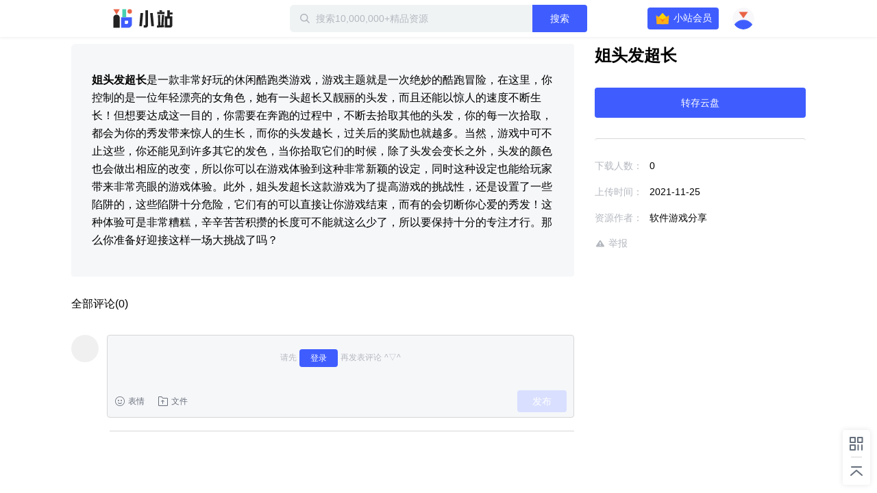

--- FILE ---
content_type: text/html; charset=utf-8
request_url: https://zhan.xunlei.com/detail/VMpL5zLJqs2s9sPVxXjQ81Fb00
body_size: 5164
content:
<!doctype html>
<!--[if IE 9]><html class="lt-ie9 ie9" data-n-head-ssr lang="zh-CN" data-n-head="%7B%22lang%22:%7B%22ssr%22:%22zh-CN%22%7D%7D"><![endif]-->
<!--[if (gt IE 9)|!(IE)]><!-->
<html data-n-head-ssr lang="zh-CN" data-n-head="%7B%22lang%22:%7B%22ssr%22:%22zh-CN%22%7D%7D">
<!--<![endif]-->

<head >
  <title>姐头发超长 - 迅雷小站 - 精品资源下载站</title><meta data-n-head="ssr" charset="utf-8"><meta data-n-head="ssr" name="viewport" content="width=device-width, initial-scale=1.0, minimum-scale=1.0, viewport-fit=cover"><meta data-n-head="ssr" name="renderer" content="webkit"><meta data-n-head="ssr" name="force-rendering" content="webkit"><meta data-n-head="ssr" http-equiv="X-UA-Compatible" content="IE=edge,chrome=1"><meta data-n-head="ssr" data-hid="description" name="description" content="姐头发超长是一款非常好玩的休闲酷跑类游戏，游戏主题就是一次绝妙的酷跑冒险，在这里，你控制的是一位年轻漂亮的女角色，她有一头超长又靓丽的头发，而且还能以惊人的速度不断生长！但想要达成这一目的，你需要在奔跑的过程中，不断去拾取其他的头发，你的每一次拾取，都会为你的秀发带来惊人的生长，而你的头发越长，过关"><meta data-n-head="ssr" data-hid="keywords" name="keywords" content="姐头发超长,手机游戏,游戏攻略,Android"><link data-n-head="ssr" rel="icon" type="image/x-icon" href="//zhan.xunlei.com/icon.png"><link rel="preload" href="//static-zhan.xunlei.com/.nuxt/dist/client/4f27fc4.js" as="script"><link rel="preload" href="//static-zhan.xunlei.com/.nuxt/dist/client/c3011a8.js" as="script"><link rel="preload" href="//static-zhan.xunlei.com/.nuxt/dist/client/css/040d1ae.css" as="style"><link rel="preload" href="//static-zhan.xunlei.com/.nuxt/dist/client/43a755d.js" as="script"><link rel="preload" href="//static-zhan.xunlei.com/.nuxt/dist/client/css/f7d7458.css" as="style"><link rel="preload" href="//static-zhan.xunlei.com/.nuxt/dist/client/0c45760.js" as="script"><link rel="preload" href="//static-zhan.xunlei.com/.nuxt/dist/client/css/72ba8a6.css" as="style"><link rel="preload" href="//static-zhan.xunlei.com/.nuxt/dist/client/9c3e932.js" as="script"><link rel="preload" href="//static-zhan.xunlei.com/.nuxt/dist/client/71b3de1.js" as="script"><link rel="preload" href="//static-zhan.xunlei.com/.nuxt/dist/client/css/b33c919.css" as="style"><link rel="preload" href="//static-zhan.xunlei.com/.nuxt/dist/client/b0f6fd2.js" as="script"><link rel="preload" href="//static-zhan.xunlei.com/.nuxt/dist/client/css/d06652f.css" as="style"><link rel="preload" href="//static-zhan.xunlei.com/.nuxt/dist/client/d982674.js" as="script"><link rel="preload" href="//static-zhan.xunlei.com/.nuxt/dist/client/css/d653b94.css" as="style"><link rel="preload" href="//static-zhan.xunlei.com/.nuxt/dist/client/46fd84d.js" as="script"><link rel="stylesheet" href="//static-zhan.xunlei.com/.nuxt/dist/client/css/040d1ae.css"><link rel="stylesheet" href="//static-zhan.xunlei.com/.nuxt/dist/client/css/f7d7458.css"><link rel="stylesheet" href="//static-zhan.xunlei.com/.nuxt/dist/client/css/72ba8a6.css"><link rel="stylesheet" href="//static-zhan.xunlei.com/.nuxt/dist/client/css/b33c919.css"><link rel="stylesheet" href="//static-zhan.xunlei.com/.nuxt/dist/client/css/d06652f.css"><link rel="stylesheet" href="//static-zhan.xunlei.com/.nuxt/dist/client/css/d653b94.css">
  
  <link rel="canonical" href="https://zhan.xunlei.com/">
  <meta name="baidu-site-verification" content="code-bGD3sNUTI5">
  <script>!function(){var i=document.documentElement;window.lazySizesConfig=window.lazySizesConfig||{},window.lazySizesConfig.srcAttr="data-original",window.lazySizesConfig.loadMode=1,window.lazySizesConfig.expand=Math.max(Math.min(i.clientWidth,i.clientHeight,1222)-1,359),window.lazySizesConfig.expFactor=lazySizesConfig.expand<380?3:2}()</script>
</head>

<body >
  <div data-server-rendered="true" id="__nuxt"><!----><div id="__layout"><div><div class="z-detail page_uwK1t"><header class="z-header is-fixed"><div class="z-inner"><h1 class="z-header__logo"><a href="/?entry_from=detail" rel="noopener noreferrer" title="迅雷小站">
        迅雷小站
      </a></h1> <div class="z-header-search"><i class="z-icon-search"></i> <input id="site-search" name="site-search" placeholder="搜索10,000,000+精品资源" autocomplete="off" value=""> <!----> <button class="td-button"><!---->  搜索 </button> <div class="z-search-drop" style="display:none;"><!----> <!----></div></div> <div class="z-header__status"><!----><!----><!----><!----><!----></div></div></header> <div data-ssr="ssr" class="z-detail-wrapper"><div class="z-inner"><div class="z-detail__main"><div class="z-detail-description"><pre class="z-detail-description__content" style="display:;"><p><strong>姐头发超长</strong>是一款非常好玩的休闲酷跑类游戏，游戏主题就是一次绝妙的酷跑冒险，在这里，你控制的是一位年轻漂亮的女角色，她有一头超长又靓丽的头发，而且还能以惊人的速度不断生长！但想要达成这一目的，你需要在奔跑的过程中，不断去拾取其他的头发，你的每一次拾取，都会为你的秀发带来惊人的生长，而你的头发越长，过关后的奖励也就越多。当然，游戏中可不止这些，你还能见到许多其它的发色，当你拾取它们的时候，除了头发会变长之外，头发的颜色也会做出相应的改变，所以你可以在游戏体验到这种非常新颖的设定，同时这种设定也能给玩家带来非常亮眼的游戏体验。此外，姐头发超长这款游戏为了提高游戏的挑战性，还是设置了一些陷阱的，这些陷阱十分危险，它们有的可以直接让你游戏结束，而有的会切断你心爱的秀发！这种体验可是非常糟糕，辛辛苦苦积攒的长度可不能就这么少了，所以要保持十分的专注才行。那么你准备好迎接这样一场大挑战了吗？</p></pre> <div class="z-blank" style="display:none;"><!---->  <p class="z-blank__text">
    暂无介绍
  </p> </div></div> <!----></div> <div class="z-detail__side"><div class="z-detail-info"><h2 class="z-detail-description__title"><span>姐头发超长</span></h2> <!----> <div class="z-detail-info__list"><ul><li><span class="z-detail-info__label">
       下载人数：
    </span> <span class="z-detail-info__value">0</span></li> <li><span class="z-detail-info__label">
     上传时间：
    </span> <span class="z-detail-info__value">2021-11-25
    </span></li> <li><span class="z-detail-info__label">
    资源作者：
    </span> <span class="z-detail-info__value">软件游戏分享</span></li></ul> <div class="z-detail-info__report"><a href="https://copyright.xunlei.com" target="_blank" rel="noopener noreferrer"><i class="z-icon-report"></i> 举报</a></div></div></div></div></div> <div class="td-cover" style="display:none;"><div class="td-dialog z-dialog-retrieve"><div class="td-dialog__header"><h2>下载文件</h2> <a href="javascript:;" title="关闭" class="td-dialog__close"><i class="td-icon-close"></i></a></div> <div class="td-dialog__body"> <!----> <p class="z-dialog-retrieve__text">请使用迅雷客户端下载</p> <button class="td-button"><!----> 安装最新版迅雷客户端</button> <div class="z-dialog-retrieve__link">
    如已安装最新版迅雷客户端，点击这里下载
  </div></div> <!----> <!----></div></div></div> <div class="z-share"><ul><li class="z-share__item"><i class="z-icon-code-1"></i> <div class="z-share__drop"><div class="z-share__code"><img src="//static-zhan.xunlei.com/.nuxt/dist/client/img/code.23a87b4.png" alt="小站微信群"></div> <div class="z-share__detail"><h4>加入官方内测交流群<br>解锁<b>迅雷会员</b>等更多福利</h4> <p><i class="z-icon-wechat"></i>扫码进群</p></div></div></li> <li class="z-share__item"><a title="回到顶部 " class="z-icon-top-1"></a></li></ul></div> <div class="td-cover" style="display:none;"><div class="td-dialog z-dialog-common z-dialog-common--tip"><div class="td-dialog__header"> <a href="javascript:;" title="关闭" class="td-dialog__close"><i class="td-icon-close"></i></a></div> <div class="td-dialog__body"><div class="z-dialog-common__group"><div class="z-dialog-common__group-avatar"><img src="//static-zhan.xunlei.com/.nuxt/dist/client/img/group.c1934cd.png" alt="迅雷小站官方交流群"></div>
    ⚡️迅雷小站官方交流群⚡️
  </div> <div class="z-dialog-common__group-code"><img src="//static-zhan.xunlei.com/.nuxt/dist/client/img/code.23a87b4.png" alt="小站微信群"></div> <p class="z-dialog-common__group-text"><i class="z-icon-wechat"></i> 扫码进微信群，获取更多好资源！
  </p> <div class="z-dialog-common__footer"><label class="td-checkbox"><input type="checkbox" class="td-checkbox__inner"> <span class="td-checkbox__label"> 不再提醒 </span></label> <button class="td-button"><!---->  继续下载 </button></div></div> <!----> <!----></div></div> <!----></div> <div class="login-web-pop" style="display:none;"><div class="login-web-pop__inner"><span class="login-icon-close td-icon-close"></span> <div id="login-wrap" class="login-wrap"></div></div></div> <div><!----></div></div></div></div><script>window.__NUXT__=(function(a,b,c,d,e,f,g,h,i,j,k){g.id="VMpL5zLJqs2s9sPVxXjQ81Fb00";g.type="xl_xiaozhan";g.source_id="1AnWGyJ5fq1b7s98EZSMz5LpMV";g.status="OK";g.create_time="1637827212819";g.title=h;g.file=e;g.cover_url="https:\u002F\u002Fimg-xlppc-zhan.xunlei.com\u002F3e08b911b2b2dea531f190bff9c7a9090d25f5d4_w_640?auth_key=1767997549-37969d8b6aed46ce8e31b02e759e3490-0-0aca94a670583561ba7cf9864a747141";g.cover_url_2=a;g.duration=c;g.play_required=a;g.hot_drama=e;g.counter=e;g.user_info={user_id:"757807309",nickname:"软件游戏分享",portrait_url:"https:\u002F\u002Fxfile2.a.88cdn.com\u002Ffile\u002Fk\u002F757807309\u002Favatar\u002FBKBj_g.jpg",sig:a,publish_count:d,vip:e};g.labels=[h,"手机游戏","游戏攻略","Android"];g.category_id="VMalvIxyU9O6eWs7WV3bLlwv00";g.channel_ids=["VMfgUrKp3ioYlhjmM2aZsHmP00"];g.favor={count:d,is_favor:b};g.files=[];g.describe="\u003Cp\u003E\u003Cstrong\u003E姐头发超长\u003C\u002Fstrong\u003E是一款非常好玩的休闲酷跑类游戏，游戏主题就是一次绝妙的酷跑冒险，在这里，你控制的是一位年轻漂亮的女角色，她有一头超长又靓丽的头发，而且还能以惊人的速度不断生长！但想要达成这一目的，你需要在奔跑的过程中，不断去拾取其他的头发，你的每一次拾取，都会为你的秀发带来惊人的生长，而你的头发越长，过关后的奖励也就越多。当然，游戏中可不止这些，你还能见到许多其它的发色，当你拾取它们的时候，除了头发会变长之外，头发的颜色也会做出相应的改变，所以你可以在游戏体验到这种非常新颖的设定，同时这种设定也能给玩家带来非常亮眼的游戏体验。此外，姐头发超长这款游戏为了提高游戏的挑战性，还是设置了一些陷阱的，这些陷阱十分危险，它们有的可以直接让你游戏结束，而有的会切断你心爱的秀发！这种体验可是非常糟糕，辛辛苦苦积攒的长度可不能就这么少了，所以要保持十分的专注才行。那么你准备好迎接这样一场大挑战了吗？\u003C\u002Fp\u003E";g.download_count=d;g.first_zone_id=a;g.first_zone_name=a;g.second_zone_id=a;g.second_zone_name=a;g.recommend=b;g.weight_recommend=d;g.payment=1;g.label_ids=[];g.tid=a;g.partner=a;g.width=a;g.height=a;return {layout:"default",data:[{details:g,error:"ssr"}],fetch:{},error:e,state:{name:"zhan.xunlei.com",isPCNative:b,platform:"pc_browser",errorType:a,isMobile:b,activity:{name:"activity",list:[],info:{},selection:[],collection:[]},drive:{globalDisabled:b,all:{},home:{list:[]},uploadList:[],panFileSelected:[],tasks:{list:[],pageToken:a,restCount:c,expiresIn:c},allTaskStatus:{},spaceMsg:{kind:a,limit:"2199023255552",usage:c},pageToken:a,hasMore:b,parentId:a,parentPaths:[{id:d,title:i}],parentIndex:c,folders:{"0":{id:a,name:i}},folderNodes:[],events:{list:[],pageToken:a},uploadRetry:b,filterTypes:{all:{name:j,filter:{trashed:{eq:b}}},done:{name:"已完成",filter:{phase:{eq:"PHASE_TYPE_COMPLETE"},trashed:{eq:b}}},starred:{name:"加星",filter:{starred:{eq:f}}},file:{name:"文件",filter:{kind:{eq:"drive#file"},trashed:{eq:b}}},category:{name:"目录",filter:{kind:{eq:"drive#folder"},trashed:{eq:b}}},picture:{name:"图片",filter:{mime_type:{prefix:"image\u002F"},trashed:{eq:b}}},video:{name:"视频",filter:{mime_type:{prefix:"video\u002F"},trashed:{eq:b}}},trash:{name:"回收站",filter:{trashed:{eq:f}}}},curFilter:"done",userPrivilege:a,selFileIds:[],selFileIdsIsAll:b},post:{name:"post",searchThinkResult:[],homeFeed:{list:[],pageToken:a,hasMore:b},userFeed:{list:[],pageToken:a,hasMore:b,total:c},userFeedChannel:a,searchFeed:{list:[],pageToken:a,hasMore:b,total:c},zhanInfo:{profile:{},channels:[]},feedLabels:[],feedInfo:g,feedCategory:[],feedChannel:[],profileFeed:[],userFavorite:{list:[],pageToken:a,hasMore:b,total:c},userMessage:{list:[],pageToken:a,hasMore:b},userDailyStat:{},feedComment:{list:[],pageToken:a,hasMore:b,total:c,users:{},is_praises:{}},zoneList:[],zoneInfo:{name:a,remark:a},zoneHomeResource:{list:{data:[],resources:{},labels:{}},pageToken:a,hasMore:b,total:c},zoneLabelResource:{list:[],pageToken:a,hasMore:b,total:c},contentSearchFeed:{list:[],pageToken:a,hasMore:b,total:c},homeBanner:[],hotwords:[],homeTopic:[],wenkuContentInfo:{status:{},data:{total:c,docList:[]}}},share:{files:{},list:[],pageToken:a,folders:[{id:d,title:j}],user:{user_id:a,portrait_url:a,nickname:a},shareInfo:{shareStatus:-1,fileNum:d,expirationLeft:d,restoreCountLeft:d,passCodeToken:a},wechatConfig:{},saveFolderId:a,isOpenSaveFolderId:b,isRestoreKeep:b,sharedList:[],getSharedListLoading:b},user:{name:"Me",showLoginIframe:c,curUser:{userId:d},needPhoneAuth:b},vip:{name:"Vip",payParams:{referfrom:a,aidfrom:a,cardID:a,zone_name:a,need_vip:a},payQrCodeUrl:a,qrcodeRes:{qrcodeId:a,url:a,qrcode:a}}},serverRendered:f,routePath:"\u002Fdetail\u002FVMpL5zLJqs2s9sPVxXjQ81Fb00",config:{_app:{basePath:k,assetsPath:k,cdnURL:"\u002F\u002Fstatic-zhan.xunlei.com\u002F.nuxt\u002Fdist\u002Fclient\u002F"}}}}("",false,0,"0",null,true,{},"姐头发超长","我的云盘","全部文件","\u002F"));</script><script src="//static-zhan.xunlei.com/.nuxt/dist/client/4f27fc4.js" defer></script><script src="//static-zhan.xunlei.com/.nuxt/dist/client/9c3e932.js" defer></script><script src="//static-zhan.xunlei.com/.nuxt/dist/client/71b3de1.js" defer></script><script src="//static-zhan.xunlei.com/.nuxt/dist/client/b0f6fd2.js" defer></script><script src="//static-zhan.xunlei.com/.nuxt/dist/client/d982674.js" defer></script><script src="//static-zhan.xunlei.com/.nuxt/dist/client/46fd84d.js" defer></script><script src="//static-zhan.xunlei.com/.nuxt/dist/client/c3011a8.js" defer></script><script src="//static-zhan.xunlei.com/.nuxt/dist/client/43a755d.js" defer></script><script src="//static-zhan.xunlei.com/.nuxt/dist/client/0c45760.js" defer></script>
  <script>!function(){window.xla2=window.xla2||[],window.xla2.push({type:"config",appid:30043,secret:"9b07413a89121e920698fd0e06a1691e"});var e=document.createElement("script");e.type="text/javascript",e.async=!0,e.src="//res-etl-ssl.xunlei.com/v2/auxiliary/xla2.min.js";var a=document.getElementsByTagName("script")[0];a.parentNode.insertBefore(e,a)}()</script>
  <script>var _hmt=_hmt||[];!function(){var e=document.createElement("script");e.src="https://hm.baidu.com/hm.js?5198ef60bc7ae4dad42b94eb7adc1cbc";var t=document.getElementsByTagName("script")[0];t.parentNode.insertBefore(e,t)}()</script>
</body>

</html>


--- FILE ---
content_type: text/css; charset=UTF-8
request_url: https://static-zhan.xunlei.com/.nuxt/dist/client/css/d653b94.css
body_size: 93
content:
.z-face-emoji{position:absolute;left:-12px;top:26px;z-index:2;width:236px;background:#fff;box-shadow:0 0 10px rgba(0,0,0,.2);border-radius:4px}.z-face-emoji ul{display:flex;flex-wrap:wrap;padding:6px;margin:0 auto}.z-face-emoji ul::-webkit-scrollbar{width:4px}.z-face-emoji ul::-webkit-scrollbar-thumb{background:#ccc;border-radius:3px}.z-face-emoji ul li{cursor:pointer;padding:2px}.z-face-emoji ul li:hover{background-color:#f5f5f5}.face-icon-emoji{vertical-align:-6px}.face-icon-emoji,.ico-face{width:24px;height:24px;background:url(//static-zhan.xunlei.com/.nuxt/dist/client/img/spr-emoji.d682f2b.png) -999em no-repeat;display:inline-block;background-image:-webkit-image-set(url(//static-zhan.xunlei.com/.nuxt/dist/client/img/spr-emoji.d682f2b.png) 1x,url(//static-zhan.xunlei.com/.nuxt/dist/client/img/spr-emoji-x2.4a8f045.png) 2x)}.emoji-1F604{background-position:-72px -72px}.emoji-1F60A{background-position:-120px -72px}.emoji-1F603{background-position:-168px -72px}.emoji-263A{background-position:-216px -72px}.emoji-1F609{background-position:-264px -72px}.emoji-1F60D{background-position:-312px -72px}.emoji-1F618{background-position:-360px -72px}.emoji-1F61A{background-position:-408px -72px}.emoji-1F633{background-position:-456px -72px}.emoji-1F60C{background-position:-504px -72px}.emoji-1F601{background-position:-72px -120px}.emoji-1F61C{background-position:-120px -120px}.emoji-1F61D{background-position:-168px -120px}.emoji-1F612{background-position:-216px -120px}.emoji-1F60F{background-position:-264px -120px}.emoji-1F613{background-position:-312px -120px}.emoji-1F614{background-position:-360px -120px}.emoji-1F61E{background-position:-408px -120px}.emoji-1F616{background-position:-456px -120px}.emoji-1F622{background-position:-504px -120px}.emoji-1F630{background-position:-72px -168px}.emoji-1F628{background-position:-120px -168px}.emoji-1F623{background-position:-168px -168px}.emoji-1F625{background-position:-216px -168px}.emoji-1F62D{background-position:-264px -168px}.emoji-1F602{background-position:-312px -168px}.emoji-1F632{background-position:-360px -168px}.emoji-1F631{background-position:-408px -168px}.emoji-1F620{background-position:-456px -168px}.emoji-1F621{background-position:-504px -168px}.emoji-1F62A{background-position:-72px -216px}.emoji-1F637{background-position:-120px -216px}.emoji-ue11a{background-position:-168px -216px}.emoji-ue541{background-position:-72px -264px}.emoji-ue738{background-position:-120px -264px}.emoji-ue332{background-position:-168px -264px}.emoji-ue333{background-position:-216px -264px}.emoji-ue30f{background-position:-264px -264px}.emoji-jinggao{background-position:-312px -264px}.emoji-ue252{background-position:-360px -264px}.emoji-hongdeng{background-position:-408px -264px}.emoji-landeng{background-position:-456px -264px}.emoji-ue432{background-position:-504px -264px}.emoji-chijing{background-position:-72px -312px}.emoji-ppx{background-position:-120px -312px}.emoji-lsj{background-position:-168px -312px}.emoji-yyz{background-position:-216px -312px}.emoji-666{background-position:-264px -312px}.emoji-ok{background-position:-312px -312px}.emoji-muzhi{background-position:-360px -312px}.emoji-meitui{background-position:-408px -312px}.emoji-huanggua{background-position:-456px -312px}.emoji-gouyin{background-position:-504px -312px}

--- FILE ---
content_type: application/javascript
request_url: https://res-etl-ssl.xunlei.com/v2/auxiliary/xla2.min.js
body_size: 6240
content:
!function(e){function t(r){if(n[r])return n[r].exports;var o=n[r]={exports:{},id:r,loaded:!1};return e[r].call(o.exports,o,o.exports,t),o.loaded=!0,o.exports}var n={};return t.m=e,t.c=n,t.p="",t(0)}([function(module,exports,__webpack_require__){var opt=__webpack_require__(1),util=__webpack_require__(2),report=__webpack_require__(8),startTime=new Date,_xla2={push:function(e){"pv"===e.type||"pageview"===e.type?report({ii:e.type,ed:e.extdata||{},force:e.force}):"event"===e.type?report({ii:e.type,cg:e.category,at:e.action,ed:e.extdata||{},force:e.force}):"tp"===e.type?report({ii:e.type,tp:e.tp,force:e.force}):"globalExtData"===e.type?opt.extend(e.data||{}):"config"===e.type&&opt.config(e.appid,e.secret,e.event,e.force)}};if(window.xla2 instanceof Array)for(var i=0;i<window.xla2.length;i++)_xla2.push(window.xla2[i]);util.documentReady(function(){for(var i=0;i<opt.event.length;i++)util.delegate(document,opt.event[i],"[xla2-on="+opt.event[i]+"]",function(){_xla2.push({type:"event",category:this.getAttribute("xla2-category"),action:this.getAttribute("xla2-action"),extdata:eval("("+this.getAttribute("xla2-extdata")+")")})})}),util.on(window,"unload",function(){_xla2.push({type:"tp",tp:new Date-startTime,force:!0})}),_xla2.push({type:"pv",extdata:eval("("+document.body.getAttribute("xla2-extdata")+")")}),window.xla2=_xla2},function(e,t,n){var r=n(2),o=e.exports={v:"2.0.1",furl:r.getParameter("debug")?"//test.api.xlmc.sandai.net/api/stat/rt/js":"//etl-xlmc-ssl.xunlei.com/api/stat/rt/js",appid:null,s:null,comm:{ai:null,dm:window.realdomain||document.domain,ul:document.URL,tt:document.title,sn:window.screen.width+"x"+window.screen.height,cd:window.screen.colorDepth,rr:document.referrer,rf:r.getReferfrom()||"",ua:navigator.userAgent,lg:navigator.language,ci:r.getCookieId(),ed:{}},extend:function(e){return o.comm.ed=r.deepExtend({},o.comm.ed,e),o.comm},config:function(e,t,n,o){this.appid=e,this.comm.ai=e,this.s=t,"boolean"==typeof o&&(this.force=o),n&&(this.event=r.unique(this.event.concat(n)))},event:["click"],debug:r.getParameter("debug"),force:!0}},function(e,t,n){var r=n(3),o=n(1),i=n(7),a=e.exports={getReferfrom:function(){var e=a.getParameter("referfrom");return e?i.set(document.domain,"XLA_RF"+o.appid,e,24):e=i.get("XLA_RF"+o.appid),e},getCookieId:function(){var e=i.get("XLA_CI");if(!e){var t=Math.random(),n=navigator.appName+"_"+navigator.appVersion+"_"+navigator.userAgent+"_"+navigator.appCodeName+"_"+navigator.platform,o=(new Date).valueOf();e=r(o+n+t),i.set(document.domain,"XLA_CI",e,24)}return e},getParameter:function(e){var t=new RegExp("[?&]"+e+"=([^&#]+)","g");try{var n=t.exec(document.location.href)}catch(e){}return null!=n?decodeURIComponent(n[1]):null},deepExtend:function(e){e=e||{};for(var t=1;t<arguments.length;t++){var n=arguments[t];if(n)for(var r in n)n.hasOwnProperty(r)&&("object"==typeof n[r]&&null!==n[r]?e[r]=this.deepExtend(e[r],n[r]):e[r]=n[r])}return e},print:{msg:function(e){window.console&&window.console.info&&console.info(e)},err:function(e){window.console&&window.console.error&&console.error(e)}},on:function(e,t,n){e.addEventListener?e.addEventListener(t,n):e.attachEvent("on"+t,function(){n.call(e)})},delegate:function(e,t,n,r){for(var o=this,i=t.split(","),a=0;a<i.length;a++)this.on(e,i[a],function(e){e=e||window.event;var t=e.target||e.srcElement;o.bubble(t,n,r)})},bubble:function(e,t,n){var r=t.substr(1,t.length-2).split("="),o=r[0],i=r[1];e&&e.getAttribute&&e.getAttribute(o)===i&&n.call(e),e&&e!==document&&this.bubble(e.parentNode,t,n)},imageBeacon:function(e,t,n){var r=new Image;r.onload=t,r.onerror=n,r.src=e},documentReady:function(e){"loading"!==document.readyState?e():window.addEventListener?window.addEventListener("DOMContentLoaded",e):window.attachEvent("onreadystatechange",function(){"loading"!=document.readyState&&e()})},unique:function(e){for(var t=[],n={},r=0;r<e.length;r++)n[e[r]]||(t.push(e[r]),n[e[r]]=1);return t},getBroswer:function(){var e,t={},n=navigator.userAgent.toLowerCase();return(e=n.match(/edge\/([\d.]+)/))?t.edge=e[1]:(e=n.match(/rv:([\d.]+)\) like gecko/))?t.ie=e[1]:(e=n.match(/msie ([\d.]+)/))?t.ie=e[1]:(e=n.match(/firefox\/([\d.]+)/))?t.firefox=e[1]:(e=n.match(/chrome\/([\d.]+)/))?t.chrome=e[1]:(e=n.match(/opera.([\d.]+)/))?t.opera=e[1]:(e=n.match(/version\/([\d.]+).*safari/))?t.safari=e[1]:0,t.edge?8182:t.ie?2048:t.firefox?8182:t.chrome?8182:t.opera?8182:t.safari?8182:2048}}},function(e,t,n){!function(){var t=n(4),r=n(5).utf8,o=n(6),i=n(5).bin,a=function(e,n){e.constructor==String?e=n&&"binary"===n.encoding?i.stringToBytes(e):r.stringToBytes(e):o(e)?e=Array.prototype.slice.call(e,0):Array.isArray(e)||(e=e.toString());for(var u=t.bytesToWords(e),c=8*e.length,f=1732584193,p=-271733879,s=-1732584194,l=271733878,d=0;d<u.length;d++)u[d]=16711935&(u[d]<<8|u[d]>>>24)|4278255360&(u[d]<<24|u[d]>>>8);u[c>>>5]|=128<<c%32,u[(c+64>>>9<<4)+14]=c;for(var g=a._ff,h=a._gg,v=a._hh,y=a._ii,d=0;d<u.length;d+=16){var m=f,x=p,b=s,w=l;f=g(f,p,s,l,u[d+0],7,-680876936),l=g(l,f,p,s,u[d+1],12,-389564586),s=g(s,l,f,p,u[d+2],17,606105819),p=g(p,s,l,f,u[d+3],22,-1044525330),f=g(f,p,s,l,u[d+4],7,-176418897),l=g(l,f,p,s,u[d+5],12,1200080426),s=g(s,l,f,p,u[d+6],17,-1473231341),p=g(p,s,l,f,u[d+7],22,-45705983),f=g(f,p,s,l,u[d+8],7,1770035416),l=g(l,f,p,s,u[d+9],12,-1958414417),s=g(s,l,f,p,u[d+10],17,-42063),p=g(p,s,l,f,u[d+11],22,-1990404162),f=g(f,p,s,l,u[d+12],7,1804603682),l=g(l,f,p,s,u[d+13],12,-40341101),s=g(s,l,f,p,u[d+14],17,-1502002290),p=g(p,s,l,f,u[d+15],22,1236535329),f=h(f,p,s,l,u[d+1],5,-165796510),l=h(l,f,p,s,u[d+6],9,-1069501632),s=h(s,l,f,p,u[d+11],14,643717713),p=h(p,s,l,f,u[d+0],20,-373897302),f=h(f,p,s,l,u[d+5],5,-701558691),l=h(l,f,p,s,u[d+10],9,38016083),s=h(s,l,f,p,u[d+15],14,-660478335),p=h(p,s,l,f,u[d+4],20,-405537848),f=h(f,p,s,l,u[d+9],5,568446438),l=h(l,f,p,s,u[d+14],9,-1019803690),s=h(s,l,f,p,u[d+3],14,-187363961),p=h(p,s,l,f,u[d+8],20,1163531501),f=h(f,p,s,l,u[d+13],5,-1444681467),l=h(l,f,p,s,u[d+2],9,-51403784),s=h(s,l,f,p,u[d+7],14,1735328473),p=h(p,s,l,f,u[d+12],20,-1926607734),f=v(f,p,s,l,u[d+5],4,-378558),l=v(l,f,p,s,u[d+8],11,-2022574463),s=v(s,l,f,p,u[d+11],16,1839030562),p=v(p,s,l,f,u[d+14],23,-35309556),f=v(f,p,s,l,u[d+1],4,-1530992060),l=v(l,f,p,s,u[d+4],11,1272893353),s=v(s,l,f,p,u[d+7],16,-155497632),p=v(p,s,l,f,u[d+10],23,-1094730640),f=v(f,p,s,l,u[d+13],4,681279174),l=v(l,f,p,s,u[d+0],11,-358537222),s=v(s,l,f,p,u[d+3],16,-722521979),p=v(p,s,l,f,u[d+6],23,76029189),f=v(f,p,s,l,u[d+9],4,-640364487),l=v(l,f,p,s,u[d+12],11,-421815835),s=v(s,l,f,p,u[d+15],16,530742520),p=v(p,s,l,f,u[d+2],23,-995338651),f=y(f,p,s,l,u[d+0],6,-198630844),l=y(l,f,p,s,u[d+7],10,1126891415),s=y(s,l,f,p,u[d+14],15,-1416354905),p=y(p,s,l,f,u[d+5],21,-57434055),f=y(f,p,s,l,u[d+12],6,1700485571),l=y(l,f,p,s,u[d+3],10,-1894986606),s=y(s,l,f,p,u[d+10],15,-1051523),p=y(p,s,l,f,u[d+1],21,-2054922799),f=y(f,p,s,l,u[d+8],6,1873313359),l=y(l,f,p,s,u[d+15],10,-30611744),s=y(s,l,f,p,u[d+6],15,-1560198380),p=y(p,s,l,f,u[d+13],21,1309151649),f=y(f,p,s,l,u[d+4],6,-145523070),l=y(l,f,p,s,u[d+11],10,-1120210379),s=y(s,l,f,p,u[d+2],15,718787259),p=y(p,s,l,f,u[d+9],21,-343485551),f=f+m>>>0,p=p+x>>>0,s=s+b>>>0,l=l+w>>>0}return t.endian([f,p,s,l])};a._ff=function(e,t,n,r,o,i,a){var u=e+(t&n|~t&r)+(o>>>0)+a;return(u<<i|u>>>32-i)+t},a._gg=function(e,t,n,r,o,i,a){var u=e+(t&r|n&~r)+(o>>>0)+a;return(u<<i|u>>>32-i)+t},a._hh=function(e,t,n,r,o,i,a){var u=e+(t^n^r)+(o>>>0)+a;return(u<<i|u>>>32-i)+t},a._ii=function(e,t,n,r,o,i,a){var u=e+(n^(t|~r))+(o>>>0)+a;return(u<<i|u>>>32-i)+t},a._blocksize=16,a._digestsize=16,e.exports=function(e,n){if(void 0===e||null===e)throw new Error("Illegal argument "+e);var r=t.wordsToBytes(a(e,n));return n&&n.asBytes?r:n&&n.asString?i.bytesToString(r):t.bytesToHex(r)}}()},function(e,t){!function(){var t="ABCDEFGHIJKLMNOPQRSTUVWXYZabcdefghijklmnopqrstuvwxyz0123456789+/",n={rotl:function(e,t){return e<<t|e>>>32-t},rotr:function(e,t){return e<<32-t|e>>>t},endian:function(e){if(e.constructor==Number)return 16711935&n.rotl(e,8)|4278255360&n.rotl(e,24);for(var t=0;t<e.length;t++)e[t]=n.endian(e[t]);return e},randomBytes:function(e){for(var t=[];e>0;e--)t.push(Math.floor(256*Math.random()));return t},bytesToWords:function(e){for(var t=[],n=0,r=0;n<e.length;n++,r+=8)t[r>>>5]|=e[n]<<24-r%32;return t},wordsToBytes:function(e){for(var t=[],n=0;n<32*e.length;n+=8)t.push(e[n>>>5]>>>24-n%32&255);return t},bytesToHex:function(e){for(var t=[],n=0;n<e.length;n++)t.push((e[n]>>>4).toString(16)),t.push((15&e[n]).toString(16));return t.join("")},hexToBytes:function(e){for(var t=[],n=0;n<e.length;n+=2)t.push(parseInt(e.substr(n,2),16));return t},bytesToBase64:function(e){for(var n=[],r=0;r<e.length;r+=3)for(var o=e[r]<<16|e[r+1]<<8|e[r+2],i=0;i<4;i++)8*r+6*i<=8*e.length?n.push(t.charAt(o>>>6*(3-i)&63)):n.push("=");return n.join("")},base64ToBytes:function(e){e=e.replace(/[^A-Z0-9+\/]/gi,"");for(var n=[],r=0,o=0;r<e.length;o=++r%4)0!=o&&n.push((t.indexOf(e.charAt(r-1))&Math.pow(2,-2*o+8)-1)<<2*o|t.indexOf(e.charAt(r))>>>6-2*o);return n}};e.exports=n}()},function(e,t){var n={utf8:{stringToBytes:function(e){return n.bin.stringToBytes(unescape(encodeURIComponent(e)))},bytesToString:function(e){return decodeURIComponent(escape(n.bin.bytesToString(e)))}},bin:{stringToBytes:function(e){for(var t=[],n=0;n<e.length;n++)t.push(255&e.charCodeAt(n));return t},bytesToString:function(e){for(var t=[],n=0;n<e.length;n++)t.push(String.fromCharCode(e[n]));return t.join("")}}};e.exports=n},function(e,t){function n(e){return!!e.constructor&&"function"==typeof e.constructor.isBuffer&&e.constructor.isBuffer(e)}function r(e){return"function"==typeof e.readFloatLE&&"function"==typeof e.slice&&n(e.slice(0,0))}e.exports=function(e){return null!=e&&(n(e)||r(e)||!!e._isBuffer)}},function(e,t){e.exports={get:function(e){for(var t,n={},r=document.cookie.split("; "),o=0;o<r.length;o++)t=r[o].split("="),n[t[0]]=t[1];return e?n[e]:n},set:function(e,t,n,r){if(r){var o=new Date((new Date).getTime()+36e5*r);document.cookie=t+"="+escape(n)+";path=/;domain="+e+";expires="+o.toGMTString()}else document.cookie=t+"="+escape(n)+";path=/;domain="+e}}},function(e,t,n){function r(e){a.imageBeacon(e,function(){i.debug&&a.print.msg("Report success: "+e+":)")},function(){i.debug&&a.print.err("Report error: "+e+":(")})}var o=n(3),i=n(1),a=n(2),u="JSON"in window?JSON:n(9),c=[],f=function(e){var t,n,r,c,f=i.furl;return t=1===e.length?a.deepExtend({},i.comm,e[0]):a.deepExtend({},i.comm,{il:e}),t=u.stringify(t),r="appId="+i.appid+"log="+t+"v="+i.v,c=o(r+i.s),n="appId="+i.appid+"&log="+encodeURIComponent(t)+"&v="+i.v+"&sig="+c,f+"?"+n},p="";e.exports=function(e){var t;t=e.force===!1?e.force:i.force,delete e.force,c.push(a.deepExtend({},e,{tm:Math.round((new Date).getTime()/1e3)})),i.debug&&a.print.msg("Report has been push into queue: "+u.stringify(e));var n=f(c);n.length>a.getBroswer()?1===c.length?(a.print.err("Report error: your single report is too long."),c=[]):(r(p),c.splice(0,c.length-1),t&&r(f(c))):t?(r(n),c=[]):p=n}},function(e,t,n){var r=n(10),o=n(11);r.decycle=o.decycle,r.retrocycle=o.retrocycle,e.exports=r},function(module,exports,__webpack_require__){!function(JSON){"use strict";function f(e){return e<10?"0"+e:e}function quote(e){return escapable.lastIndex=0,escapable.test(e)?'"'+e.replace(escapable,function(e){var t=meta[e];return"string"==typeof t?t:"\\u"+("0000"+e.charCodeAt(0).toString(16)).slice(-4)})+'"':'"'+e+'"'}function str(e,t){var n,r,o,i,a,u=gap,c=t[e];switch(c&&"object"==typeof c&&"function"==typeof c.toJSON&&(c=c.toJSON(e)),"function"==typeof rep&&(c=rep.call(t,e,c)),typeof c){case"string":return quote(c);case"number":return isFinite(c)?String(c):"null";case"boolean":case"null":return String(c);case"object":if(!c)return"null";if(gap+=indent,a=[],"[object Array]"===Object.prototype.toString.apply(c)){for(i=c.length,n=0;n<i;n+=1)a[n]=str(n,c)||"null";return o=0===a.length?"[]":gap?"[\n"+gap+a.join(",\n"+gap)+"\n"+u+"]":"["+a.join(",")+"]",gap=u,o}if(rep&&"object"==typeof rep)for(i=rep.length,n=0;n<i;n+=1)"string"==typeof rep[n]&&(r=rep[n],o=str(r,c),o&&a.push(quote(r)+(gap?": ":":")+o));else for(r in c)Object.prototype.hasOwnProperty.call(c,r)&&(o=str(r,c),o&&a.push(quote(r)+(gap?": ":":")+o));return o=0===a.length?"{}":gap?"{\n"+gap+a.join(",\n"+gap)+"\n"+u+"}":"{"+a.join(",")+"}",gap=u,o}}var cx=/[\u0000\u00ad\u0600-\u0604\u070f\u17b4\u17b5\u200c-\u200f\u2028-\u202f\u2060-\u206f\ufeff\ufff0-\uffff]/g,escapable=/[\\\"\x00-\x1f\x7f-\x9f\u00ad\u0600-\u0604\u070f\u17b4\u17b5\u200c-\u200f\u2028-\u202f\u2060-\u206f\ufeff\ufff0-\uffff]/g,gap,indent,meta={"\b":"\\b","\t":"\\t","\n":"\\n","\f":"\\f","\r":"\\r",'"':'\\"',"\\":"\\\\"},rep;"function"!=typeof JSON.stringify&&(JSON.stringify=function(e,t,n){var r;if(gap="",indent="","number"==typeof n)for(r=0;r<n;r+=1)indent+=" ";else"string"==typeof n&&(indent=n);if(rep=t,t&&"function"!=typeof t&&("object"!=typeof t||"number"!=typeof t.length))throw new Error("JSON.stringify");return str("",{"":e})}),"function"!=typeof JSON.parse&&(JSON.parse=function(text,reviver){function walk(e,t){var n,r,o=e[t];if(o&&"object"==typeof o)for(n in o)Object.prototype.hasOwnProperty.call(o,n)&&(r=walk(o,n),void 0!==r?o[n]=r:delete o[n]);return reviver.call(e,t,o)}var j;if(text=String(text),cx.lastIndex=0,cx.test(text)&&(text=text.replace(cx,function(e){return"\\u"+("0000"+e.charCodeAt(0).toString(16)).slice(-4)})),/^[\],:{}\s]*$/.test(text.replace(/\\(?:["\\\/bfnrt]|u[0-9a-fA-F]{4})/g,"@").replace(/"[^"\\\n\r]*"|true|false|null|-?\d+(?:\.\d*)?(?:[eE][+\-]?\d+)?/g,"]").replace(/(?:^|:|,)(?:\s*\[)+/g,"")))return j=eval("("+text+")"),"function"==typeof reviver?walk({"":j},""):j;throw new SyntaxError("JSON.parse")})}(exports)},function(module,exports,__webpack_require__){!function(exports){"function"!=typeof exports.decycle&&(exports.decycle=function(e){"use strict";var t=[],n=[];return function e(r,o){var i,a,u;switch(typeof r){case"object":if(!r)return null;for(i=0;i<t.length;i+=1)if(t[i]===r)return{$ref:n[i]};if(t.push(r),n.push(o),"[object Array]"===Object.prototype.toString.apply(r))for(u=[],i=0;i<r.length;i+=1)u[i]=e(r[i],o+"["+i+"]");else{u={};for(a in r)Object.prototype.hasOwnProperty.call(r,a)&&(u[a]=e(r[a],o+"["+JSON.stringify(a)+"]"))}return u;case"number":case"string":case"boolean":return r}}(e,"$")}),"function"!=typeof exports.retrocycle&&(exports.retrocycle=function retrocycle($){"use strict";var px=/^\$(?:\[(?:\d+|\"(?:[^\\\"\u0000-\u001f]|\\([\\\"\/bfnrt]|u[0-9a-zA-Z]{4}))*\")\])*$/;return function rez(value){var i,item,name,path;if(value&&"object"==typeof value)if("[object Array]"===Object.prototype.toString.apply(value))for(i=0;i<value.length;i+=1)item=value[i],item&&"object"==typeof item&&(path=item.$ref,"string"==typeof path&&px.test(path)?value[i]=eval(path):rez(item));else for(name in value)"object"==typeof value[name]&&(item=value[name],item&&(path=item.$ref,"string"==typeof path&&px.test(path)?value[name]=eval(path):rez(item)))}($),$})}(exports)}]);
//# sourceMappingURL=xla2.min.js.map


--- FILE ---
content_type: application/javascript; charset=utf-8
request_url: https://xluser-ssl.xunlei.com/risk?cmd=algorithm&t=1767992152761
body_size: 1292
content:
function xl_al(xl){function i(a,b){a[b>>5]|=128<<b%32,a[(b+64>>>9<<4)+14]=b;for(var c=1732584193,d=-271733879,e=-1732584194,f=271733878,g=0;a.length>g;g+=16){var h=c,i=d,j=e,o=f;c=k(c,d,e,f,a[g+0],7,-680876936),f=k(f,c,d,e,a[g+1],12,-389564586),e=k(e,f,c,d,a[g+2],17,606105819),d=k(d,e,f,c,a[g+3],22,-1044525330),c=k(c,d,e,f,a[g+4],7,-176418897),f=k(f,c,d,e,a[g+5],12,1200080426),e=k(e,f,c,d,a[g+6],17,-1473231341),d=k(d,e,f,c,a[g+7],22,-45705983),c=k(c,d,e,f,a[g+8],7,1770035416),f=k(f,c,d,e,a[g+9],12,-1958414417),e=k(e,f,c,d,a[g+10],17,-42063),d=k(d,e,f,c,a[g+11],22,-1990404162),c=k(c,d,e,f,a[g+12],7,1804603682),f=k(f,c,d,e,a[g+13],12,-40341101),e=k(e,f,c,d,a[g+14],17,-1502002290),d=k(d,e,f,c,a[g+15],22,1236535329),c=l(c,d,e,f,a[g+1],5,-165796510),f=l(f,c,d,e,a[g+6],9,-1069501632),e=l(e,f,c,d,a[g+11],14,643717713),d=l(d,e,f,c,a[g+0],20,-373897302),c=l(c,d,e,f,a[g+5],5,-701558691),f=l(f,c,d,e,a[g+10],9,38016083),e=l(e,f,c,d,a[g+15],14,-660478335),d=l(d,e,f,c,a[g+4],20,-405537848),c=l(c,d,e,f,a[g+9],5,568446438),f=l(f,c,d,e,a[g+14],9,-1019803690),e=l(e,f,c,d,a[g+3],14,-187363961),d=l(d,e,f,c,a[g+8],20,1163531501),c=l(c,d,e,f,a[g+13],5,-1444681467),f=l(f,c,d,e,a[g+2],9,-51403784),e=l(e,f,c,d,a[g+7],14,1735328473),d=l(d,e,f,c,a[g+12],20,-1926607734),c=m(c,d,e,f,a[g+5],4,-378558),f=m(f,c,d,e,a[g+8],11,-2022574463),e=m(e,f,c,d,a[g+11],16,1839030562),d=m(d,e,f,c,a[g+14],23,-35309556),c=m(c,d,e,f,a[g+1],4,-1530992060),f=m(f,c,d,e,a[g+4],11,1272893353),e=m(e,f,c,d,a[g+7],16,-155497632),d=m(d,e,f,c,a[g+10],23,-1094730640),c=m(c,d,e,f,a[g+13],4,681279174),f=m(f,c,d,e,a[g+0],11,-358537222),e=m(e,f,c,d,a[g+3],16,-722521979),d=m(d,e,f,c,a[g+6],23,76029189),c=m(c,d,e,f,a[g+9],4,-640364487),f=m(f,c,d,e,a[g+12],11,-421815835),e=m(e,f,c,d,a[g+15],16,530742520),d=m(d,e,f,c,a[g+2],23,-995338651),c=n(c,d,e,f,a[g+0],6,-198630844),f=n(f,c,d,e,a[g+7],10,1126891415),e=n(e,f,c,d,a[g+14],15,-1416354905),d=n(d,e,f,c,a[g+5],21,-57434055),c=n(c,d,e,f,a[g+12],6,1700485571),f=n(f,c,d,e,a[g+3],10,-1894986606),e=n(e,f,c,d,a[g+10],15,-1051523),d=n(d,e,f,c,a[g+1],21,-2054922799),c=n(c,d,e,f,a[g+8],6,1873313359),f=n(f,c,d,e,a[g+15],10,-30611744),e=n(e,f,c,d,a[g+6],15,-1560198380),d=n(d,e,f,c,a[g+13],21,1309151649),c=n(c,d,e,f,a[g+4],6,-145523070),f=n(f,c,d,e,a[g+11],10,-1120210379),e=n(e,f,c,d,a[g+2],15,718787259),d=n(d,e,f,c,a[g+9],21,-343485551),c=p(c,h),d=p(d,i),e=p(e,j),f=p(f,o)}return[c,d,e,f]}function j(a,b,c,d,e,f){return p(q(p(p(b,a),p(d,f)),e),c)}function k(a,b,c,d,e,f,g){return j(b&c|~b&d,a,b,e,f,g)}function l(a,b,c,d,e,f,g){return j(b&d|c&~d,a,b,e,f,g)}function m(a,b,c,d,e,f,g){return j(b^c^d,a,b,e,f,g)}function n(a,b,c,d,e,f,g){return j(c^(b|~d),a,b,e,f,g)}function p(a,b){var c=(a&65535)+(b&65535),d=(a>>16)+(b>>16)+(c>>16);return d<<16|c&65535}function q(a,b){return a<<b|a>>>32-b}function r(a){for(var b=[],d=(1<<c)-1,e=0;a.length*c>e;e+=c)b[e>>5]|=(a.charCodeAt(e/c)&d)<<e%32;return b}function t(b){for(var c=a?"0123456789ABCDEF":"0123456789abcdef",d="",e=0;b.length*4>e;e++)d+=c.charAt(b[e>>2]>>e%4*8+4&15)+c.charAt(b[e>>2]>>e%4*8&15);return d}var a=0,c=8,xa="a12247ffc2d9",xc=xa+xl;return t(i(r(xc),xc.length*c))}


--- FILE ---
content_type: application/javascript; charset=UTF-8
request_url: https://static-zhan.xunlei.com/.nuxt/dist/client/9c3e932.js
body_size: 12542
content:
(window.webpackJsonp=window.webpackJsonp||[]).push([[67,17,18,19,20,21,22,23,24,27,29,47,48],{1017:function(e,t,n){"use strict";n(980)},1018:function(e,t,n){"use strict";var o=n(933),r=n.n(o);n.d(t,"default",(function(){return r.a}))},1075:function(e,t,n){"use strict";n.r(t);n(101),n(129);var o=n(18),r=n(0),c=(n(20),n(13),n(43),n(51),n(29),n(128),n(74),n(65),n(117),n(347),n(81),n(168),n(35),n(42),n(57),n(116),n(2)),l=n(67),d=n.n(l),f=n(203),m=n(994),_=n(202),h=n(871),v=n(80),C=n(5),y=n(38),k=n(66),z=n(58),w=n(877),x=n(879),I=n(941),$=n(908),S=n(995),L=n(997),R=n(63);function U(e,t){var n="undefined"!=typeof Symbol&&e[Symbol.iterator]||e["@@iterator"];if(!n){if(Array.isArray(e)||(n=function(e,t){if(!e)return;if("string"==typeof e)return j(e,t);var n=Object.prototype.toString.call(e).slice(8,-1);"Object"===n&&e.constructor&&(n=e.constructor.name);if("Map"===n||"Set"===n)return Array.from(e);if("Arguments"===n||/^(?:Ui|I)nt(?:8|16|32)(?:Clamped)?Array$/.test(n))return j(e,t)}(e))||t&&e&&"number"==typeof e.length){n&&(e=n);var i=0,o=function(){};return{s:o,n:function(){return i>=e.length?{done:!0}:{done:!1,value:e[i++]}},e:function(e){throw e},f:o}}throw new TypeError("Invalid attempt to iterate non-iterable instance.\nIn order to be iterable, non-array objects must have a [Symbol.iterator]() method.")}var r,c=!0,l=!1;return{s:function(){n=n.call(e)},n:function(){var e=n.next();return c=e.done,e},e:function(e){l=!0,r=e},f:function(){try{c||null==n.return||n.return()}finally{if(l)throw r}}}}function j(e,t){(null==t||t>e.length)&&(t=e.length);for(var i=0,n=new Array(t);i<t;i++)n[i]=e[i];return n}var D=c.a.extend({components:{SiteHeader:f.default,FeedFileItem:m.default,ContentEmpty:w.default,DownloadDialog:x.default,SiteShare:I.default,DownloadTipDialog:$.default,Comment:S.default,Avatar:_.default,FeedInfo:L.default},filters:{formatPublishTime:y.formatPublishTime,displayFileIcon:function(e){return e.icon_link||k.default.other}},mixins:[h.a,v.a],asyncData:function(e){return Object(r.a)(regeneratorRuntime.mark((function t(){var n,r,c,l,d,f,m,_,details;return regeneratorRuntime.wrap((function(t){for(;;)switch(t.prev=t.next){case 0:if(n=e.store,r=e.params,c=e.req,l="",c&&c.headers&&(d=c.headers.cookie||"",l=Object(C.getCookie)("cur_userid_xz",d)),t.prev=3,l||!c||!c.headers){t.next=15;break}return f=r.feed,t.next=8,Promise.all([n.dispatch("post/fetchFeedInfo",{id:f})]);case 8:return m=t.sent,_=Object(o.a)(m,1),details=_[0],t.abrupt("return",{details:details,error:"ssr"});case 15:return t.abrupt("return",{error:"none"});case 17:t.next=23;break;case 19:return t.prev=19,t.t0=t.catch(3),t.abrupt("return",{error:"none"});case 23:case"end":return t.stop()}}),t,null,[[3,19]])})))()},data:function(){return{error:"csr",withCaptcha:!1,feedId:this.$route.params.feed,showMore:!1,folderId:"0",fileSelected:[],checkAll:!1,from:this.$route.query.d_from,needExpand:!1,downloadVisible:!1,feedToDownload:{},selectedFiles:[],downloadTipVisible:!1,downloadClicked:!1,uploadListVisible:!1,zoneInfo:{},fixedInfo:!1,cardZoneName:""}},head:function(){return{title:this.info.title?"".concat(this.info.title," - 迅雷小站 - 精品资源下载站"):"迅雷小站 - 精品资源下载站",meta:[{hid:"description",name:"description",content:this.description},{hid:"keywords",name:"keywords",content:this.keywords}]}},computed:{curUser:function(){return this.$store.state.user.curUser},hasLogin:function(){return"0"!==this.curUser.userId},isVip:function(){return this.curUser.vipData&&this.curUser.vipData.isVip},zhanInfo:function(){return this.$store.state.post.zhanInfo},info:function(){return this.$store.state.post.feedInfo},folders:function(){return this.$store.state.share.folders},shareStore:function(){return this.$store.state.share},pageToken:function(){return this.shareStore.pageToken},fileIds:function(){return this.shareStore.list},allShareFiles:function(){return this.shareStore.files},files:function(){var e=this;return"0"===this.folderId?this.info.files:this.fileIds.map((function(t){return e.allShareFiles[t]}))},description:function(){if(this.info.describe){var e=this.info.describe.replace(/<[^<>]+>/g,"");if(e.trim())return e.slice(0,150)}return this.info.title},keywords:function(){var e=[];this.info.labels&&this.info.labels.length&&this.info.labels.map((function(label){e.push(label)}));var t,n=U(this.info.files.slice(0,5));try{for(n.s();!(t=n.n()).done;){var o=t.value;e.push(o.name)}}catch(e){n.e(e)}finally{n.f()}return 0===e.length&&e.push(this.info.title),e.join(",")},queryStr:function(){var e=this.$route.query,t=this.$route.name,n=Object(C.joinUrlQueryString)(e,t);return n},isPcClient:function(){return!!window.native},feedComment:function(){return this.$store.state.post.feedComment},total:function(){return this.feedComment.total},payParams:function(){return this.$store.state.vip.payParams},detailUrl:function(){if(this.info.partner){var e=d.a.stringify({partner:this.info.partner,tid:this.info.tid,rid:this.info.id});return"/blank/third/?".concat(e,"&").concat(this.queryStr)}return"/"}},mounted:function(){var e=this;return Object(r.a)(regeneratorRuntime.mark((function t(){var n,o,r,c,l,d,f;return regeneratorRuntime.wrap((function(t){for(;;)switch(t.prev=t.next){case 0:if(window.addEventListener("scroll",e.handleScroll),document.documentElement.style.scrollBehavior="smooth",n=e.$route.query.d_from,(o=e.$route.query.zone)&&(e.cardZoneName=encodeURIComponent(e.$xss(o))),z.default.on("save-success-detail",(function(t){e.$refs.message.show()})),z.default.on("feed-download-fail",(function(t){e.feedToDownload=t,e.downloadVisible=!0})),z.default.on("open-mac-download",(function(t){var n=t.files,o=t.links;e.feedToDownload={files:n,directLinks:o},e.downloadVisible=!0})),!e.$refs.detailRef){t.next=21;break}if(!("none"===(r=e.$refs.detailRef.getAttribute("data-ssr"))||e.hasLogin&&"ssr"===r)){t.next=21;break}return c=e.$route.params.feed,t.next=14,e.$store.dispatch("post/fetchFeedInfo",{id:c});case 14:if(!(l=t.sent)||!l.second_zone_id){t.next=21;break}return d=l.second_zone_id,t.next=19,e.$store.dispatch("post/fetchZoneInfo",{zone_id:d,from:"detail"});case 19:f=t.sent,e.zoneInfo=f;case 21:e.stat("xiaozhan_card_detail_page_show",{from:n,cardID:e.feedId,need_vip:2===e.info.payment?1:0,zone_name:e.cardZoneName,resource_type:e.info.partner||"normal"}),setTimeout((function(){e.stat("xiaozhan_vip_detailwzl_pay_show",{cardID:e.info.id,referfrom:"v_wap_xiaozhan_ggong_detail_wzl",aidfrom:e.payParams.aidfrom,zone_name:e.cardZoneName}),2==e.info.payment&&e.stat("xiaozan_vip_detail_pay_show",{cardID:e.info.id,referfrom:"v_wap_xiaozhan_ggong_detail_but",aidfrom:e.payParams.aidfrom,zone_name:e.cardZoneName})}),800);case 23:case"end":return t.stop()}}),t)})))()},beforeDestroy:function(){z.default.off("feed-download-fail",0),window.removeEventListener("scroll",this.handleScroll),document.documentElement.style.scrollBehavior=""},methods:{formatSize:C.formatSize,stat:function(e,data){this.$stat("xiaozhan",e,data)},describeXss:function(e){return this.$xss(e.trim(),{onTagAttr:function(e,t,n,o){if("href"===t.substring(0,4))return""}})},handleCheckUser:function(){this.stat("xiaozhan_card_detail_page_click",{from:this.from,clickid:"entry_station",cardID:this.info.id,need_vip:2===this.info.payment?1:0,resource_type:this.info.partner||"normal"})},handleSaveClick:function(e){var t=this;return Object(r.a)(regeneratorRuntime.mark((function n(){return regeneratorRuntime.wrap((function(n){for(;;)switch(n.prev=n.next){case 0:if(!e.favor||!e.favor.is_favor){n.next=12;break}return n.prev=1,n.next=4,t.$store.dispatch("post/cancelFavoriteFeed",{rid:e.id});case 4:t.$message({type:"success",message:"取消收藏成功"}),n.next=10;break;case 7:n.prev=7,n.t0=n.catch(1),t.$message({type:"warning",message:"取消收藏失败"});case 10:return t.stat("xiaozhan_cancel_collect_btn_click",{from:t.from,position:"detail_page",upUid:e.user_info?e.user_info.user_id:"",cardID:e.id,need_vip:2===e.payment?1:0,zone_name:t.cardZoneName}),n.abrupt("return");case 12:t.stat("xiaozhan_card_detail_page_click",{from:t.from,clickid:"collect",cardID:t.info.id,need_vip:2===t.info.payment?1:0,zone_name:t.cardZoneName,resource_type:t.info.partner||"normal"}),t.stat("xiaozhan_collect_btn_click",{from:t.from,position:"detail_page",is_collect_all_file:1,is_login:t.hasLogin?1:0,upUid:t.info.user_info?t.info.user_info.user_id:"",cardID:t.info.id,need_vip:2===t.info.payment?1:0,zone_name:t.cardZoneName}),t.handleSave(e,null,[],"detail",!0,t.from,{zone_name:t.cardZoneName});case 15:case"end":return n.stop()}}),n,null,[[1,7]])})))()},getShare:function(){var e=this,t=arguments.length>0&&void 0!==arguments[0]&&arguments[0],n=this.info.source_id||this.info.share_id;n&&(n=n.split("").reverse().join(""));var o={share_id:n,pass_code:"",limit:100,pass_code_token:"",page_token:t?this.pageToken:""};return this.isFetching=!0,this.isLoading=!t,this.$store.dispatch("share/getShare",{params:o,withCaptcha:!0,withCredentials:this.hasLogin}).then(function(){var t=Object(r.a)(regeneratorRuntime.mark((function t(n){return regeneratorRuntime.wrap((function(t){for(;;)switch(t.prev=t.next){case 0:e.internalError=!1,e.isLoading=!1,e.withCaptcha=!0,e.backFetch(),"PASS_CODE_ERROR"===n.share_status?e.checkCodeMessage="提取码错误，请重新输入":n.share_status;case 5:case"end":return t.stop()}}),t)})));return function(e){return t.apply(this,arguments)}}()).catch((function(t){e.internalError=!0,e.isLoading=!1,e.backFetch(),e.$message({message:t.error_description,type:"error"})}))},getDetail:function(){var e=this,t=arguments.length>0&&void 0!==arguments[0]&&arguments[0],n=arguments.length>1&&void 0!==arguments[1]?arguments[1]:null;this.isFetching=!0,this.isLoading=!t,n&&this.$store.commit("share/setFolder",{id:this.folderId,title:n});var o=this.info.source_id||this.info.share_id;o&&(o=o.split("").reverse().join(""));var r={share_id:o,parent_id:this.folderId,pass_code_token:"",limit:100,page_token:t?this.pageToken:""};this.$store.dispatch("share/getDetail",{params:r,withCredentials:this.hasLogin}).then((function(){e.isLoading=!1,e.backFetch()})).catch((function(t){e.isLoading=!1,e.backFetch(),e.$message({message:t.error_description,type:"error"})}))},backFetch:function(){this.isFetching=!1},reportActionStat:function(){2==this.info.payment&&(this.stat("xiaozan_vip_detail_pay_click",{cardID:this.info.id,referfrom:"v_wap_xiaozhan_ggong_detail_but",aidfrom:this.payParams.aidfrom,need_vip:2===this.info.payment?1:0,zone_name:this.cardZoneName}),this.$store.commit("vip/SET_PAY_PARAMS",{referfrom:"v_wap_xiaozhan_ggong_detail_but",cardID:this.info.id,zone_name:this.cardZoneName,need_vip:2===this.info.payment?1:0})),this.stat("xiaozhan_card_detail_page_click",{from:this.from,clickid:"download",cardID:this.info.id,need_vip:2===this.info.payment?1:0,zone_name:this.cardZoneName,resource_type:this.info.partner||"normal"}),this.stat("xiaozhan_download_btn_click",{from:this.from,position:"detail_page",is_collect_all_file:1,is_login:this.hasLogin,upUid:this.info.user_info?this.info.user_info.user_id:"",cardID:this.info.id,need_vip:2===this.info.payment?1:0,zone_name:this.cardZoneName})},jumping:function(e){this.reportActionStat()},handleDownloadClick:function(){this.reportActionStat(),this.handleDownload(this.info,this.from,"detail_page",[],{zone_name:this.cardZoneName})},handleDownloadConfirm:function(){this.handleDownload(this.info,this.from,"detail_page",[],{zone_name:this.cardZoneName})},handleDownloadDialogClose:function(){this.downloadVisible=!1,this.selectedFiles=[]},onVipPay:function(){this.stat("xiaozhan_vip_detailwzl_pay_click",{cardID:this.info.id,referfrom:"v_wap_xiaozhan_ggong_detail_wzl",aidfrom:this.payParams.aidfrom,need_vip:2===this.info.payment?1:0,zone_name:this.cardZoneName}),this.hasLogin?(this.$store.commit("vip/SET_PAY_PARAMS",{referfrom:"v_wap_xiaozhan_ggong_detail_wzl",cardID:this.info.id,zone_name:this.cardZoneName,need_vip:2===this.info.payment?1:0}),z.default.emit(R.default.SHOW_PAY_DIALOG,0,{})):this.popLogin("vip")},handleScroll:function(){var e=window.pageYOffset||document.documentElement.scrollTop||document.body.scrollTop;this.fixedInfo=e>50}}}),O=(n(1017),n(1018)),T=n(17);var component=Object(T.a)(D,(function(){var e=this,t=e.$createElement,n=e._self._c||t;return n("div",{staticClass:"z-detail",class:e.$style.page},[n("site-header",{attrs:{page:"detail",fixed:!0}}),e._v(" "),n("div",{ref:"detailRef",staticClass:"z-detail-wrapper",attrs:{"data-ssr":e.error}},[e.info.id?n("div",{staticClass:"z-inner"},[n("div",{staticClass:"z-detail__main"},[n("div",{staticClass:"z-detail-description"},[n("pre",{directives:[{name:"show",rawName:"v-show",value:e.info.describe.length>0,expression:"info.describe.length > 0"}],ref:"describeRef",staticClass:"z-detail-description__content",domProps:{innerHTML:e._s(e.describeXss(e.info.describe))}}),e._v(" "),n("content-empty",{directives:[{name:"show",rawName:"v-show",value:0===e.info.describe.length,expression:"info.describe.length === 0"}],attrs:{text:"暂无介绍",withPic:!1}})],1),e._v(" "),n("client-only",[n("comment",{attrs:{from:e.from,tid:e.feedId,info:e.info}})],1)],1),e._v(" "),n("div",{staticClass:"z-detail__side"},[n("div",{staticClass:"z-detail-info",class:{"is-fixed":e.fixedInfo}},[n("h2",{staticClass:"z-detail-description__title"},[n("span",[e._v(e._s(e.info.title))])]),e._v(" "),n("client-only",[n("div",{staticClass:"z-detail-info__button"},[e.info.partner?n("td-button",{on:{click:function(t){return e.jumping(t)}}},[n("a",{attrs:{href:e.detailUrl,target:"_blank",rel:"noopener noreferrer"}},[2===e.info.payment?n("i",{staticClass:"z-svg-crown"}):e._e(),e._v("\n                  "+e._s(e._f("displayActionText")(e.info))+"\n                ")])]):n("td-button",{on:{click:e.handleDownloadClick}},[2===e.info.payment?n("i",{staticClass:"z-svg-crown"}):e._e(),e._v("\n                "+e._s(e._f("displayActionText")(e.info))+"\n              ")]),e._v(" "),e.info.user_info.user_id!==e.curUser.userId&&2===e.info.payment?n("td-button",{class:{"is-active":e.info.favor&&e.info.favor.is_favor},attrs:{secondary:""},on:{click:function(t){return e.handleSaveClick(e.info)}}},[n("i",{class:e.info.favor&&e.info.favor.is_favor?"z-icon-fav-fill":"z-icon-fav"})]):e._e()],1)]),e._v(" "),n("feed-info",{attrs:{info:e.info}})],1)])]):e._e(),e._v(" "),n("download-dialog",{attrs:{visible:e.downloadVisible,info:e.feedToDownload,files:e.selectedFiles},on:{close:e.handleDownloadDialogClose}})],1),e._v(" "),n("site-share",{attrs:{page:"detail"}}),e._v(" "),n("download-tip-dialog",{attrs:{visible:e.downloadTipVisible},on:{close:function(t){e.downloadTipVisible=!1},confirm:e.handleDownloadConfirm}}),e._v(" "),n("client-only",[n("td-message",{ref:"message",attrs:{type:"success"}},[e._v("\n      收藏成功，\n      "),n("a",{attrs:{href:"/space/"+e.curUser.userId+"?s_from="+e.from+"&tabid=favorite&"+e.queryStr,target:"_blank",rel:"noopener noreferrer"}},[e._v("\n        点击查看\n      ")])])],1)],1)}),[],!1,(function(e){this.$style=O.default.locals||O.default}),null,null);t.default=component.exports;installComponents(component,{DownloadDialog:n(879).default,DownloadTipDialog:n(908).default})},876:function(e,t,n){"use strict";n.r(t);var o=n(9),r=(n(100),n(74),n(13),n(51),n(2).a.extend({name:"pagination",props:{total:{type:Number,default:0},limit:{type:Number,default:10}},data:function(){return{curPage:1}},computed:{pageCount:function(){var e=this.total,t=this.limit;return e%t!=0?parseInt("".concat(e/t),10)+1:parseInt("".concat(e/t),10)},pageArray:function(){var e=this.curPage,t=this.pageCount;if(t<=4)return Object(o.a)(new Array(t).keys()).map((function(e){return e+1}));if(5===t)return 1===e?[1,2,3,"...",t]:5===e?[1,"...",3,4,t]:[1,2,3,4,5];var n=Object(o.a)(new Array(t).keys()).map((function(e){return e+1}));return 1===e?[1,2,3,"...",t]:2===e?[1,2,3,4,"...",t]:t-e<=1&&t-e>=0?[1,"...",t-2,t-1,t]:e-2>1&&e+3<t?[1,"...",e-2,e-1,e,e+1,e+2,"...",t]:e-2<=1?[1,2,3,4,"...",t]:e+3>=t?[1,"...",t-3,t-2,t-1,t]:n}},watch:{curPage:function(e,t){e!==t&&this.$emit("change",e,this.limit)},pageCount:function(e){e===this.curPage-1&&(this.curPage=e)}},methods:{onPageChange:function(e){"..."!==e&&(this.curPage=e)},onPageUp:function(){1!==this.curPage&&(this.curPage=this.curPage-1)},onPageDown:function(){this.curPage!==this.pageCount&&(this.curPage=this.curPage+1)}}})),c=(n(888),n(17)),component=Object(c.a)(r,(function(){var e=this,t=e.$createElement,n=e._self._c||t;return n("div",{staticClass:"z-pagination"},[n("div",{staticClass:"z-pagination__total"},[e._v("共"+e._s(e.pageCount)+"页")]),e._v(" "),n("span",{class:{"z-pagination__button":!0,"is-disabled":1===e.curPage},on:{click:e.onPageUp}},[e._v("\n    上一页\n  ")]),e._v(" "),n("ul",{staticClass:"z-pagination__list"},e._l(e.pageArray,(function(t,o){return n("li",{key:o,class:{"is-active":e.curPage===t,"is-more":"..."===t},on:{click:function(){return e.onPageChange(t)}}},[e._v("\n      "+e._s(t)+"\n    ")])})),0),e._v(" "),n("span",{class:{"z-pagination__button":!0,"is-disabled":e.curPage===e.pageCount},on:{click:e.onPageDown}},[e._v("\n    下一页\n  ")])])}),[],!1,null,null,null);t.default=component.exports},877:function(e,t,n){"use strict";n.r(t);var o=n(2).a.extend({name:"site-empty",props:{text:{type:String,default:""},type:{type:String,default:""},withPic:{type:Boolean,default:!0}},data:function(){return{}},methods:{}}),r=n(17),component=Object(r.a)(o,(function(){var e=this,t=e.$createElement,n=e._self._c||t;return n("div",{staticClass:"z-blank"},[e.withPic?n("span",{staticClass:"z-blank__image"}):e._e(),e._v(" "),e._t("prepend"),e._v(" "),n("p",{staticClass:"z-blank__text"},[e._v("\n    "+e._s(e.text)+"\n  ")]),e._v(" "),e._t("extra")],2)}),[],!1,null,null,null);t.default=component.exports},878:function(e,t,n){},879:function(e,t,n){"use strict";n.r(t);var o=n(0),r=(n(74),n(35),n(168),n(65),n(116),n(117),n(20),n(2)),c=n(5),l=n(885),d=n(891),f=r.a.extend({name:"DownloadDialog",mixins:[l.a,d.a],props:{visible:{type:Boolean,default:!1},info:{type:Object,default:function(){return{}}},files:{type:Array,default:function(){return[]}}},data:function(){return{checked:[]}},computed:{curUser:function(){return this.$store.state.user.curUser},hasLogin:function(){return"0"!==this.curUser.userId},selectedFiles:function(){return this.files.length?this.files:this.info.files},platform:function(){return Object(c.detectOS)()}},watch:{visible:function(e){e&&this.stat("xiaozhan_guid_install_client_pop_show",{})}},mounted:function(){},methods:{stat:function(e,data){this.$stat("xiaozhan",e,data)},close:function(){this.$emit("close")},iconClose:function(){this.stat("xiaozhan_guid_install_client_pop_click",{clickid:"close"}),this.close()},btnClose:function(){this.close()},handleClick:function(){this.close()},downloadClient:function(){var e=this;return Object(o.a)(regeneratorRuntime.mark((function t(){return regeneratorRuntime.wrap((function(t){for(;;)switch(t.prev=t.next){case 0:return e.stat("xiaozhan_guid_install_client_pop_click",{clickid:"install"}),t.next=3,e.clearClipBoard();case 3:e.writeClipBoard(),"macOS"===e.platform?window.open(e.macDownloadUrl):window.open(e.clientDownloadUrl);case 5:case"end":return t.stop()}}),t)})))()},clearClipBoard:function(){var e=this;return Object(o.a)(regeneratorRuntime.mark((function t(){return regeneratorRuntime.wrap((function(t){for(;;)switch(t.prev=t.next){case 0:return t.abrupt("return",e.$copyText("clear clipboard"));case 1:case"end":return t.stop()}}),t)})))()},callNative:function(){var e=this;return Object(o.a)(regeneratorRuntime.mark((function t(){return regeneratorRuntime.wrap((function(t){for(;;)switch(t.prev=t.next){case 0:return e.stat("xiaozhan_guid_install_client_pop_click",{clickid:"download"}),t.next=3,e.clearClipBoard();case 3:return t.next=5,e.writeClipBoard();case 5:if("macOS"!==e.platform||!e.info.directLinks){t.next=8;break}return e.handleMacDownload("thunder://QUFEdW1teUxpbmsvQ29weS1Gcm9tLUNsaXBib2FyZFpa"),t.abrupt("return");case 8:Object(c.callClientByTagA)(e.callClientProtocol);case 9:case"end":return t.stop()}}),t)})))()},writeClipBoard:function(){var e=this;return Object(o.a)(regeneratorRuntime.mark((function t(){var n,o,r,l;return regeneratorRuntime.wrap((function(t){for(;;)switch(t.prev=t.next){case 0:if("macOS"!==e.platform||!e.info.directLinks){t.next=4;break}return t.next=3,e.$copyText(e.info.directLinks);case 3:return t.abrupt("return");case 4:return n=e.selectedFiles.map((function(e){return{id:e.id,kind:e.kind,name:e.name,size:e.size,icon_link:e.icon_link}})),(o=e.info.source_id||e.info.share_id)&&(o=o.split("").reverse().join("")),r={files:n,userId:e.curUser.userId,fromShare:!0,shareId:o,passCodeToken:"",from:"xiaozhan",needLogin:!1,selectNav:window.native?"find-page":""},l=Object(c.base64encode)(encodeURIComponent(JSON.stringify(r))),t.next=11,e.$copyText(e.clientClipBoardProtocol.replace("content",l));case 11:case"end":return t.stop()}}),t)})))()}}}),m=(n(346),n(17)),component=Object(m.a)(f,(function(){var e=this,t=e.$createElement,n=e._self._c||t;return n("td-dialog",{attrs:{visible:e.visible,"custom-class":"z-dialog-retrieve","footer-enabled":!1},on:{close:e.iconClose}},[n("h2",{attrs:{slot:"header"},slot:"header"},[e._v("下载文件")]),e._v(" "),e.selectedFiles?n("div",{staticClass:"z-dialog-retrieve__file"},[n("span",{staticClass:"z-dialog-retrieve__type"},[n("img",{attrs:{src:e.selectedFiles[0].icon_link,alt:""}})]),e._v(" "),n("div",{staticClass:"z-dialog-retrieve__name"},[e._v("\n      "+e._s(e.selectedFiles[0].name)+"\n    ")]),e._v(" "),e.selectedFiles.length>1?n("span",[e._v("\n      "+e._s("等（"+e.selectedFiles.length+"个文件）")+"\n    ")]):e._e()]):e._e(),e._v(" "),n("p",{staticClass:"z-dialog-retrieve__text"},[e._v("请使用迅雷客户端下载")]),e._v(" "),n("td-button",{on:{click:e.downloadClient}},[e._v("安装最新版迅雷客户端")]),e._v(" "),n("div",{staticClass:"z-dialog-retrieve__link",on:{click:e.callNative}},[e._v("\n    如已安装最新版迅雷客户端，点击这里下载\n  ")])],1)}),[],!1,null,null,null);t.default=component.exports},887:function(e,t,n){"use strict";var o=n(0),r=(n(20),n(58)),c=n(885),l=n(80),d=n(5);t.a={mixins:[c.a,l.a],data:function(){return{checkRestoreId:""}},computed:{curUser:function(){return this.$store.state.user.curUser},hasLogin:function(){return"0"!==this.curUser.userId},isIOS:function(){return Object(d.checkIOS)()},needPhoneAuth:function(){return this.$store.state.user.needPhoneAuth}},methods:{stat:function(e,data){this.$stat("xiaozhan",e,data)},handleLike:function(e,t,n){var r=this;return Object(o.a)(regeneratorRuntime.mark((function o(){var c;return regeneratorRuntime.wrap((function(o){for(;;)switch(o.prev=o.next){case 0:if(r.stat("xiaozhan_comment_section_good_click",{button:n?"no-good":"good"}),r.hasLogin){o.next=4;break}return r.popLogin("comment"),o.abrupt("return");case 4:if(!r.needPhoneAuth){o.next=19;break}return o.prev=5,o.next=8,r.$phoneAuth.showDialog({"auth.userid":r.curUser.userId,from:"good"});case 8:if("confirm"!==o.sent){o.next=13;break}r.$store.commit("user/SET_NEED_PHONE_AUTH",!1),o.next=14;break;case 13:return o.abrupt("return");case 14:o.next=19;break;case 16:return o.prev=16,o.t0=o.catch(5),o.abrupt("return");case 19:return c=n?"post/unlikeFeedComment":"post/likeFeedComment",o.prev=20,o.next=23,r.$store.dispatch(c,{comment_id:e.comment_id,tid:r.tid,level:t,cid:r.info.origin_cid});case 23:return o.abrupt("return","ok");case 26:return o.prev=26,o.t1=o.catch(20),r.$message({type:"warning",message:o.t1.message||"操作失败"}),o.abrupt("return","error");case 30:case"end":return o.stop()}}),o,null,[[5,16],[20,26]])})))()},handleDelete:function(e,t){this.hasLogin?(this.stat("xiaozhan_comment_section_delete_click",{}),r.default.emit("comment-delete",0,{item:e,level:t})):this.popLogin("comment")},handleReport:function(){this.stat("xiaozhan_comment_section_report_click",{})},confirmReply:function(data){this.hasLogin||this.popLogin("comment")}}}},888:function(e,t,n){"use strict";n(878)},894:function(e,t,n){e.exports=n.p+"img/code.23a87b4.png"},902:function(e,t,n){},904:function(e,t,n){"use strict";n.r(t);var o=n(0),r=(n(20),n(57),n(2)),c=n(882),l=n(876),d=n(883),f=n(202),m=n(58),_=n(38),h=n(5),v=n(871),C=n(80),y=n(887),k=n(75),z=r.a.extend({name:"sub-comment-item",mixins:[v.a,C.a,y.a],filters:{formatPublishTime:_.formatPublishTime},components:{Emoji:c.default,Pagination:l.default,CommentInput:d.default,Avatar:f.default},props:{info:{type:Object,default:function(){return{}}},from:{type:String,default:""},users:{type:Object,default:function(){return{}}},praises:{type:Object,default:function(){return{}}},tid:{type:String,default:""},replyInfo:{type:Object,default:function(){return{}}}},data:function(){return{showReplyInput:!1,likeClicked:!1}},computed:{curUser:function(){return this.$store.state.user.curUser},hasLogin:function(){return"0"!==this.curUser.userId},isVip:function(){return this.curUser.vipData&&this.curUser.vipData.isVip},isSelfUser:function(){return this.hasLogin&&this.curUser.userId===this.info.uid},feedComment:function(){return this.$store.state.post.feedComment},firstLevelUsers:function(){return this.feedComment.users},userInfo:function(){var e={nickname:"",portrait_url:k.default.DEFAULT_AVATAR_URL,sig:"",user_id:this.info.uid,vip_level:"0"};return Object.assign({},this.users,this.firstLevelUsers)[this.info.uid]||e},isLiked:function(){return this.praises[this.info.comment_id]||!1},parentUserInfo:function(){var e={nickname:"迅雷用户",portrait_url:k.default.DEFAULT_AVATAR_URL,sig:"",user_id:this.info.uid,vip_level:"0"};return this.users[this.info.parent_uid]||e}},mounted:function(){},methods:{replaceEmoji:h.replaceEmoji,xssHtml:h.xssHtml,stat:function(e,data){this.$stat("xiaozhan",e,data)},handleReply:function(){this.stat("xiaozhan_comment_section_reply_button_click",{status:this.showReplyInput?"cancel":"open"}),this.hasLogin?(this.showReplyInput=!this.showReplyInput,m.default.emit("start-reply",0,{comment_id:this.info.comment_id})):this.popLogin("comment")},handleReplyClose:function(){this.showReplyInput=!1},handleReplySuccess:function(){this.showReplyInput=!1},handleFileDownload:function(e,t){if(e&&e.share_id){this.stat("xiaozhan_comment_section_upload_download_click",{}),this.stat("xiaozhan_download_btn_click",{from:this.from,position:"detail_comment",is_collect_all_file:1,is_login:this.hasLogin,upUid:t||""});var n={source_id:e.share_id,files:e.files,user_info:{user_id:t||""},id:e.resource_id};this.handleDownload(n,this.from,"detail_comment")}},handleCommentLike:function(e,t,n){var r=this;return Object(o.a)(regeneratorRuntime.mark((function o(){return regeneratorRuntime.wrap((function(o){for(;;)switch(o.prev=o.next){case 0:return o.next=2,r.handleLike(e,t,n);case 2:"ok"!==o.sent||n||(r.likeClicked=!0,setTimeout((function(){r.likeClicked=!1}),1e3));case 4:case"end":return o.stop()}}),o)})))()}}}),w=n(17),component=Object(w.a)(z,(function(){var e=this,t=e.$createElement,n=e._self._c||t;return n("li",{staticClass:"z-comment-list__item",attrs:{"data-cid":e.info.comment_id}},[n("avatar",{attrs:{src:e.userInfo.portrait_url,alt:e.userInfo.nickname}}),e._v(" "),n("div",{staticClass:"z-comment-list__main"},[n("div",{staticClass:"z-comment-list__info"},[n("span",{staticClass:"z-comment-list__name"},[e._v("\n        "+e._s(e.userInfo.nickname||"迅雷用户")+"\n      ")]),e._v(" "),e.replyInfo.user_id===e.info.uid?n("span",{staticClass:"z-comment-list__label"}):e._e(),e._v(" "),"0"!==e.info.parent_uid?n("i",{staticClass:"z-icon-object"}):e._e(),e._v(" "),"0"!==e.info.parent_uid?n("span",{staticClass:"z-comment-list__object"},[e._v("\n        "+e._s(e.parentUserInfo.nickname)+"\n      ")]):e._e(),e._v(" "),n("span",{staticClass:"z-comment-list__time"},[e._v("\n        "+e._s(e._f("formatPublishTime")(e.info.created_time))+"\n      ")])]),e._v(" "),n("pre",{staticClass:"z-comment-list__content",domProps:{innerHTML:e._s(e.replaceEmoji(e.xssHtml(e.info.comment)))}}),e._v(" "),e.info.resource&&e.info.resource.share_id?n("div",{staticClass:"z-comment-file"},[n("div",{staticClass:"z-comment-file__main"},[n("div",{staticClass:"z-comment-file__icon"}),e._v(" "),e.info.resource.files&&e.info.resource.files[0]?n("p",{staticClass:"z-comment-file__name"},[n("span",{attrs:{title:e.info.resource.files[0].name}},[e._v(e._s(e.info.resource.files[0].name))]),e._v(" "),e.info.resource.files.length>1?n("span",[e._v("\n            等"+e._s(e.info.resource.files.length)+"个文件")]):e._e()]):n("p",{staticClass:"z-comment-file__name is-disabled"},[e._v("文件已失效")])]),e._v(" "),n("div",{staticClass:"z-comment-file__operate"},[n("p",[e._v(e._s(e.info.resource.dl_count)+"人已经下载")]),e._v(" "),e.info.resource.files&&e.info.resource.files[0]?n("td-button",{attrs:{size:"small"},on:{click:function(){return e.handleFileDownload(e.info.resource,e.info.uid)}}},[e._v("下载")]):n("td-button",{attrs:{disabled:"",size:"small"}},[e._v("下载")])],1)]):e._e(),e._v(" "),n("div",{staticClass:"z-comment-list__operate"},[n("div",{staticClass:"z-comment-praise",class:{"is-active":e.isLiked,"is-animation":e.likeClicked},on:{click:function(){return e.handleCommentLike(e.info,"2",e.isLiked)}}},[n("i",{staticClass:"z-icon-praise"}),e._v("\n        "+e._s(e.info.gcount)+"\n      ")]),e._v(" "),n("span",{staticClass:"z-comment-list__reply",on:{click:e.handleReply}},[e._v(e._s(e.showReplyInput?"取消回复":"回复"))]),e._v(" "),e.isSelfUser?n("div",{staticClass:"z-comment-list__more"},[n("i",{staticClass:"z-icon-more"}),e._v(" "),n("div",{staticClass:"z-operate-drop"},[n("ul",[e.isSelfUser?n("li",{staticClass:"z-operate-drop__item",on:{click:function(){return e.handleDelete(e.info,"2")}}},[e._v("\n              删除\n            ")]):e._e()])])]):e._e()])]),e._v(" "),n("comment-input",{ref:"subCommentInput",attrs:{level:"2",className:"children",info:e.info,tid:e.tid,visible:e.showReplyInput},on:{success:e.handleReplySuccess,close:e.handleReplyClose}})],1)}),[],!1,null,null,null);t.default=component.exports;installComponents(component,{Avatar:n(202).default})},908:function(e,t,n){"use strict";n.r(t);n(57);var o=n(2),r=n(82),c=n.n(r),l=o.a.extend({name:"download-tip-dialog",props:{visible:{type:Boolean,default:!1}},data:function(){return{checked:[]}},watch:{visible:function(e){e&&this.stat("xiaozhan_wechat_tips_pop_show",{})}},methods:{stat:function(e,data){this.$stat("xiaozhan",e,data)},close:function(){this.$emit("close");var e=c.a.get("download_tip_dialog_visible");this.checked[0]&&!e&&c.a.set("download_tip_dialog_visible","hidden")},iconClose:function(){this.close()},handleClick:function(){var e=this;this.stat("xiaozhan_wechat_tips_pop_click",{clickid:"look",is_not_show:this.checked[0]?1:0}),this.$emit("confirm"),setTimeout((function(){e.close()}),300)}}}),d=(n(346),n(17)),component=Object(d.a)(l,(function(){var e=this,t=e.$createElement,o=e._self._c||t;return o("td-dialog",{attrs:{visible:e.visible,"custom-class":"z-dialog-common z-dialog-common--tip","footer-enabled":!1},on:{close:e.iconClose}},[o("div",{staticClass:"z-dialog-common__group"},[o("div",{staticClass:"z-dialog-common__group-avatar"},[o("img",{attrs:{src:n(914),alt:"迅雷小站官方交流群"}})]),e._v("\n    ⚡️迅雷小站官方交流群⚡️\n  ")]),e._v(" "),o("div",{staticClass:"z-dialog-common__group-code"},[o("img",{attrs:{src:n(894),alt:"小站微信群"}})]),e._v(" "),o("p",{staticClass:"z-dialog-common__group-text"},[o("i",{staticClass:"z-icon-wechat"}),e._v(" 扫码进微信群，获取更多好资源！\n  ")]),e._v(" "),o("div",{staticClass:"z-dialog-common__footer"},[o("td-checkbox",{attrs:{label:"tip"},model:{value:e.checked,callback:function(t){e.checked=t},expression:"checked"}},[e._v(" 不再提醒 ")]),e._v(" "),o("td-button",{on:{click:e.handleClick}},[e._v(" 继续下载 ")])],1)])}),[],!1,null,null,null);t.default=component.exports},909:function(e,t,n){"use strict";n.r(t);var o=n(0),r=(n(100),n(20),n(2)),c=n(882),l=n(876),d=n(883),f=n(904),m=n(38),_=n(871),h=n(80),v=r.a.extend({name:"comment-item",mixins:[_.a,h.a],filters:{formatPublishTime:m.formatPublishTime},components:{Emoji:c.default,Pagination:l.default,CommentInput:d.default,SubCommentItem:f.default},props:{info:{type:Object,default:function(){return{}}},from:{type:String,default:""},tid:{type:String,default:""},replyInfo:{type:Object,default:function(){return{}}}},data:function(){return{loading:!1,expanded:!1}},computed:{curUser:function(){return this.$store.state.user.curUser},hasLogin:function(){return"0"!==this.curUser.userId},feedComment:function(){return this.$store.state.post.feedComment},users:function(){return this.feedComment.users}},mounted:function(){},methods:{stat:function(e,data){this.$stat("xiaozhan",e,data)},getCommentList:function(){var e=arguments,t=this;return Object(o.a)(regeneratorRuntime.mark((function n(){var o,r,c,l;return regeneratorRuntime.wrap((function(n){for(;;)switch(n.prev=n.next){case 0:return o=e.length>0&&void 0!==e[0]?e[0]:"1",r=t.tid,c={tid:r,reply_cid:t.replyInfo.commentId,page_token:o},n.prev=3,n.next=6,t.$store.dispatch("post/fetchFeedSubComment",c);case 6:return l=n.sent,t.loading=!1,n.abrupt("return",l);case 11:n.prev=11,n.t0=n.catch(3),t.loading=!1,t.$message({type:"warning",message:"拉取数据失败"});case 15:case"end":return n.stop()}}),n,null,[[3,11]])})))()},handlePageChange:function(e,t){var n=Number(e);this.stat("xiaozhan_comment_section_more_click",{button:"turn_page"}),this.getCommentList(n)},handleCommentExpand:function(){var e=this;return Object(o.a)(regeneratorRuntime.mark((function t(){return regeneratorRuntime.wrap((function(t){for(;;)switch(t.prev=t.next){case 0:return e.expanded=!0,e.stat("xiaozhan_comment_section_more_click",{button:"see"}),t.next=4,e.getCommentList();case 4:case"end":return t.stop()}}),t)})))()}}}),C=n(17),component=Object(C.a)(v,(function(){var e=this,t=e.$createElement,n=e._self._c||t;return n("div",{staticClass:"z-comment-list z-comment-list--reply"},[n("ul",e._l(e.info.data,(function(t){return n("sub-comment-item",{key:t.comment_id,ref:"subCommentItem",refInFor:!0,attrs:{info:t,tid:e.tid,replyInfo:e.replyInfo,users:Object.assign({},e.users,e.info.users),praises:e.info.is_praises}})})),1),e._v(" "),+e.info.has_more&&!e.expanded?n("div",{staticClass:"z-comment-list__collapse"},[e._v("\n    共"),n("strong",[e._v(e._s(e.info.total))]),e._v("条回复，"),n("a",{on:{click:e.handleCommentExpand}},[e._v("点击查看")])]):e._e(),e._v(" "),+e.info.total>0&&e.expanded?n("pagination",{attrs:{total:+e.info.total},on:{change:e.handlePageChange}}):e._e()],1)}),[],!1,null,null,null);t.default=component.exports},913:function(e,t,n){"use strict";n(902)},914:function(e,t,n){e.exports=n.p+"img/group.c1934cd.png"},917:function(e,t,n){},933:function(e,t,n){e.exports={page:"page_uwK1t"}},941:function(e,t,n){"use strict";n.r(t);var o=[function(){var e=this,t=e.$createElement,o=e._self._c||t;return o("div",{staticClass:"z-share__drop"},[o("div",{staticClass:"z-share__code"},[o("img",{attrs:{src:n(894),alt:"小站微信群"}})]),e._v(" "),o("div",{staticClass:"z-share__detail"},[o("h4",[e._v("加入官方内测交流群"),o("br"),e._v("解锁"),o("b",[e._v("迅雷会员")]),e._v("等更多福利")]),e._v(" "),o("p",[o("i",{staticClass:"z-icon-wechat"}),e._v("扫码进群")])])])}],r=n(2).a.extend({name:"SiteShare",props:{page:{type:String,default:""}},data:function(){return{}},mounted:function(){this.stat("xiaozhan_wechat_tips_show",{pageType:this.page})},methods:{stat:function(e,data){this.$stat("xiaozhan",e,data)},handleHover:function(){this.stat("xiaozhan_wechat_2dcode_show",{pageType:this.page})},handleBackTop:function(){document.body.scrollTop=document.documentElement.scrollTop=0}}}),c=(n(913),n(17)),component=Object(c.a)(r,(function(){var e=this,t=e.$createElement,n=e._self._c||t;return n("div",{staticClass:"z-share"},[n("ul",[n("li",{staticClass:"z-share__item",on:{mouseenter:e.handleHover}},[n("i",{staticClass:"z-icon-code-1"}),e._v(" "),e._m(0)]),e._v(" "),n("li",{staticClass:"z-share__item"},[n("a",{staticClass:"z-icon-top-1",attrs:{title:"回到顶部 "},on:{click:e.handleBackTop}})])])])}),o,!1,null,null,null);t.default=component.exports},942:function(e,t,n){"use strict";n.r(t);var o=n(2).a.extend({name:"comment-loader",data:function(){return{}},methods:{}}),r=n(17),component=Object(r.a)(o,(function(){var e=this,t=e.$createElement;e._self._c;return e._m(0)}),[function(){var e=this,t=e.$createElement,n=e._self._c||t;return n("div",{staticClass:"z-comment-list__item is-loader"},[n("div",{staticClass:"td-avatar"}),e._v(" "),n("div",{staticClass:"z-comment-list__main"},[n("div",{staticClass:"z-comment-list__info"},[n("span",{staticClass:"z-comment-list__name"})]),e._v(" "),n("div",{staticClass:"z-comment-list__content"}),e._v(" "),n("div",{staticClass:"z-comment-list__operate"})])])}],!1,null,null,null);t.default=component.exports},943:function(e,t,n){"use strict";n.r(t);var o=n(0),r=(n(20),n(2).a.extend({name:"comment-delete-dialog",props:{visible:{type:Boolean,default:!1},info:{type:Object,default:function(){return{}}},tid:{type:String,default:""},level:{type:String,default:"1"}},data:function(){return{}},methods:{stat:function(e,data){this.$stat("xiaozhan",e,data)},close:function(){this.$emit("close")},iconClose:function(){this.close()},btnClose:function(){this.close()},handleDelete:function(){var e=this;return Object(o.a)(regeneratorRuntime.mark((function t(){return regeneratorRuntime.wrap((function(t){for(;;)switch(t.prev=t.next){case 0:return t.prev=0,t.next=3,e.$store.dispatch("post/deleteFeedComment",{comment_id:e.info.comment_id,tid:e.tid,level:e.level,cid:e.info.origin_cid});case 3:e.close(),e.$message({message:"删除成功",type:"success"}),e.stat("xiaozhan_comment_section_delete_result",{result:"success"}),t.next=12;break;case 8:t.prev=8,t.t0=t.catch(0),e.stat("xiaozhan_comment_section_delete_result",{result:"fail"}),e.$message({message:t.t0.message||"删除失败，请稍后重试",type:"error"});case 12:case"end":return t.stop()}}),t,null,[[0,8]])})))()}}})),c=(n(346),n(17)),component=Object(c.a)(r,(function(){var e=this,t=e.$createElement,n=e._self._c||t;return n("td-dialog",{attrs:{visible:e.visible,"custom-class":"z-dialog-common","footer-enabled":!1},on:{close:e.iconClose}},[n("h2",{attrs:{slot:"header"},slot:"header"},[e._v("删除提示")]),e._v(" "),n("p",{staticClass:"z-dialog-common__text"},[e._v("\n    "+e._s("1"===e.level?"删除评论后，评论下的所有回复也会被删除，是否继续？":"确定要删除该条评论吗？")+"\n  ")]),e._v(" "),n("div",{staticClass:"z-dialog-common__footer"},[n("td-button",{attrs:{secondary:""},on:{click:e.btnClose}},[e._v(" 再想想 ")]),e._v(" "),n("td-button",{staticClass:"is-warn",on:{click:e.handleDelete}},[e._v(" 立即删除 ")])],1)])}),[],!1,null,null,null);t.default=component.exports},944:function(e,t,n){"use strict";n.r(t);var o=n(0),r=(n(20),n(57),n(2)),c=n(882),l=n(876),d=n(883),f=n(909),m=n(202),_=n(38),h=n(5),v=n(58),C=n(871),y=n(80),k=n(887),z=n(75),w=r.a.extend({name:"comment-item",mixins:[C.a,y.a,k.a],filters:{formatPublishTime:_.formatPublishTime},components:{Emoji:c.default,Pagination:l.default,CommentInput:d.default,SubComment:f.default,Avatar:m.default},props:{info:{type:Object,default:function(){return{}}},from:{type:String,default:""},tid:{type:String,default:""},users:{type:Object,default:function(){return{}}},praises:{type:Object,default:function(){return{}}},originUser:{type:Object,default:function(){return{}}}},data:function(){return{showReplyInput:!1,likeClicked:!1}},computed:{curUser:function(){return this.$store.state.user.curUser},hasLogin:function(){return"0"!==this.curUser.userId},isVip:function(){return this.curUser.vipData&&this.curUser.vipData.isVip},isSelfUser:function(){return this.hasLogin&&this.curUser.userId===this.info.uid},userInfo:function(){var e={nickname:"",portrait_url:z.default.DEFAULT_AVATAR_URL,sig:"",user_id:this.info.uid,vip_level:"0"};return this.users[this.info.uid]||e},userAvatar:function(){return this.hasLogin&&this.curUser.portrait_url?this.curUser.portrait_url:z.default.DEFAULT_AVATAR_URL},isLiked:function(){return this.praises[this.info.comment_id]||!1}},mounted:function(){},methods:{replaceEmoji:h.replaceEmoji,xssHtml:h.xssHtml,stat:function(e,data){this.$stat("xiaozhan",e,data)},handleReply:function(){this.stat("xiaozhan_comment_section_reply_button_click",{status:this.showReplyInput?"cancel":"open"}),this.hasLogin?(this.showReplyInput=!this.showReplyInput,v.default.emit("start-reply",0,{comment_id:this.info.comment_id})):this.popLogin("comment")},handleReplyClose:function(){this.showReplyInput=!1},handleReplySuccess:function(){this.showReplyInput=!1},handleFileDownload:function(e,t){if(e&&e.share_id){this.stat("xiaozhan_comment_section_upload_download_click",{}),this.stat("xiaozhan_download_btn_click",{from:this.from,position:"detail_comment",is_collect_all_file:1,is_login:this.hasLogin,upUid:t||""});var n={source_id:e.share_id,files:e.files,user_info:{user_id:t||""},id:e.resource_id};this.handleDownload(n,this.from,"detail_comment")}},handleCommentLike:function(e,t,n){var r=this;return Object(o.a)(regeneratorRuntime.mark((function o(){return regeneratorRuntime.wrap((function(o){for(;;)switch(o.prev=o.next){case 0:return o.next=2,r.handleLike(e,t,n);case 2:"ok"!==o.sent||n||(r.likeClicked=!0,setTimeout((function(){r.likeClicked=!1}),1e3));case 4:case"end":return o.stop()}}),o)})))()}}}),x=n(17),component=Object(x.a)(w,(function(){var e=this,t=e.$createElement,n=e._self._c||t;return n("li",{staticClass:"z-comment-list__item",attrs:{"data-cid":e.info.comment_id}},[n("avatar",{attrs:{src:e.userInfo.portrait_url,alt:e.userInfo.nickname}}),e._v(" "),n("div",{staticClass:"z-comment-list__main"},[n("div",{staticClass:"z-comment-list__info"},[n("span",{staticClass:"z-comment-list__name"},[e._v("\n        "+e._s(e.userInfo.nickname||"迅雷用户")+"\n      ")]),e._v(" "),e.originUser.user_id===e.info.uid?n("span",{staticClass:"z-comment-list__label"}):e._e(),e._v(" "),n("span",{staticClass:"z-comment-list__time"},[e._v("\n        "+e._s(e._f("formatPublishTime")(e.info.created_time))+"\n      ")])]),e._v(" "),n("pre",{staticClass:"z-comment-list__content",domProps:{innerHTML:e._s(e.replaceEmoji(e.xssHtml(e.info.comment)))}}),e._v(" "),e.info.resource&&e.info.resource.share_id?n("div",{staticClass:"z-comment-file"},[n("div",{staticClass:"z-comment-file__main"},[n("div",{staticClass:"z-comment-file__icon"}),e._v(" "),e.info.resource.files&&e.info.resource.files[0]?n("p",{staticClass:"z-comment-file__name"},[n("span",{attrs:{title:e.info.resource.files[0].name}},[e._v(e._s(e.info.resource.files[0].name))]),e._v(" "),e.info.resource.files.length>1?n("span",[e._v("\n            等"+e._s(e.info.resource.files.length)+"个文件")]):e._e()]):n("p",{staticClass:"z-comment-file__name is-disabled"},[e._v("文件已失效")])]),e._v(" "),n("div",{staticClass:"z-comment-file__operate"},[n("p",[e._v(e._s(e.info.resource.dl_count)+"人已经下载")]),e._v(" "),e.info.resource.files&&e.info.resource.files[0]?n("td-button",{attrs:{size:"small"},on:{click:function(){return e.handleFileDownload(e.info.resource,e.info.uid)}}},[e._v("下载")]):n("td-button",{attrs:{disabled:"",size:"small"}},[e._v("下载")])],1)]):e._e(),e._v(" "),n("div",{staticClass:"z-comment-list__operate"},[n("div",{staticClass:"z-comment-praise",class:{"is-active":e.isLiked,"is-animation":e.likeClicked},on:{click:function(){return e.handleCommentLike(e.info,"1",e.isLiked)}}},[n("i",{staticClass:"z-icon-praise"}),e._v(e._s(e.info.gcount)+"\n      ")]),e._v(" "),n("span",{staticClass:"z-comment-list__reply",on:{click:e.handleReply}},[e._v("\n        "+e._s(e.showReplyInput?"取消回复":"回复")+"\n      ")]),e._v(" "),e.isSelfUser?n("div",{staticClass:"z-comment-list__more"},[n("i",{staticClass:"z-icon-more"}),e._v(" "),n("div",{staticClass:"z-operate-drop"},[n("ul",[e.isSelfUser?n("li",{staticClass:"z-operate-drop__item",on:{click:function(){return e.handleDelete(e.info,"1")}}},[e._v("\n              删除\n            ")]):e._e()])])]):e._e()])]),e._v(" "),n("comment-input",{ref:"subCommentInput",attrs:{level:"2",direct:!0,className:"father",tid:e.tid,info:Object.assign({},e.info,{origin_cid:e.info.comment_id}),visible:e.showReplyInput},on:{success:e.handleReplySuccess,close:e.handleReplyClose}}),e._v(" "),n("sub-comment",{key:e.info.comment_id,ref:"subCommentList",attrs:{info:e.info.replies,tid:e.tid,replyInfo:Object.assign({},{commentId:e.info.comment_id},e.originUser)}})],1)}),[],!1,null,null,null);t.default=component.exports;installComponents(component,{Avatar:n(202).default})},950:function(e,t,n){"use strict";n(917)},980:function(e,t,n){},994:function(e,t,n){"use strict";n.r(t);var o=n(0),r=(n(20),n(59),n(87),n(74),n(24),n(2)),c=n(871),l=n(80),d=n(5),f=n(66),m=n(38),_=r.a.extend({name:"FeedFileItem",filters:{displayFileIcon:function(e){return e.icon_link||f.default.other},parseTime:function(time){return Object(m.parseTime)(time,"{y}-{m}-{d} {h}:{i}")}},mixins:[c.a,l.a],props:["info","feed","selected","from"],data:function(){return{checked:this.selected.includes(this.info.id)}},computed:{curUser:function(){return this.$store.state.user.curUser},hasLogin:function(){return"0"!==this.curUser.userId},folders:function(){return this.$store.state.share.folders}},watch:{selected:function(e){this.checked=e.includes(this.info.id)}},mounted:function(){return Object(o.a)(regeneratorRuntime.mark((function e(){return regeneratorRuntime.wrap((function(e){for(;;)switch(e.prev=e.next){case 0:case"end":return e.stop()}}),e)})))()},methods:{formatSize:d.formatSize,handleNameClick:function(){},handleSelect:function(e){this.$emit("select-change",{info:this.info,checked:e})},handleSingleSave:function(){var e=[];this.folders.length>=1&&"0"===this.folders[0].id&&(e=this.folders.filter((function(e){return"0"!==e.id})).map((function(e){return e.id}))),this.stat("xiaozhan_collect_btn_click",{from:this.from,position:"detail_page",is_collect_all_file:1===this.feed.files.length?1:0,is_login:this.hasLogin?1:0,upUid:this.feed.user_info?this.feed.user_info.user_id:"",cardID:this.feed.id}),this.handleSave(this.feed,[this.info.id],e,"detail",!1,this.from)},handleSingleDownload:function(){this.$emit("download",[this.info])}}}),h=n(17),component=Object(h.a)(_,(function(){var e=this,t=e.$createElement,n=e._self._c||t;return n("li",{staticClass:"z-detail-list__item"},[n("td-checkbox",{on:{input:e.handleSelect},model:{value:e.checked,callback:function(t){e.checked=t},expression:"checked"}}),e._v(" "),n("div",{staticClass:"z-detail-list__type"},[n("img",{attrs:{src:e._f("displayFileIcon")(e.info),alt:"icon"}})]),e._v(" "),n("div",{staticClass:"z-detail-list__title",on:{click:e.handleNameClick}},[e._v("\n    "+e._s(e.info.name||e.info.id)+"\n  ")]),e._v(" "),n("div",{staticClass:"z-detail-list__size"},[e._v("\n    "+e._s("drive#folder"===e.info.kind?"-":e.formatSize(e.info.size))+"\n  ")]),e._v(" "),n("div",{staticClass:"z-detail-list__time"},[e._v("\n    "+e._s(e._f("parseTime")(e.info.created_time))+"\n  ")]),e._v(" "),n("div",{staticClass:"z-detail-list__operate"},[n("td-button",{attrs:{other:""},on:{click:e.handleSingleDownload}},[e._v(" 下载 ")])],1)],1)}),[],!1,null,null,null);t.default=component.exports},995:function(e,t,n){"use strict";n.r(t);n(81),n(13),n(35),n(101),n(43),n(29),n(128),n(129),n(51);var o=n(0),r=(n(20),n(2)),c=n(876),l=n(942),d=n(943),f=n(944),m=n(883),_=n(877),h=n(58),v=n(38),C=n(75),y=n(80);function k(e,t){var n="undefined"!=typeof Symbol&&e[Symbol.iterator]||e["@@iterator"];if(!n){if(Array.isArray(e)||(n=function(e,t){if(!e)return;if("string"==typeof e)return z(e,t);var n=Object.prototype.toString.call(e).slice(8,-1);"Object"===n&&e.constructor&&(n=e.constructor.name);if("Map"===n||"Set"===n)return Array.from(e);if("Arguments"===n||/^(?:Ui|I)nt(?:8|16|32)(?:Clamped)?Array$/.test(n))return z(e,t)}(e))||t&&e&&"number"==typeof e.length){n&&(e=n);var i=0,o=function(){};return{s:o,n:function(){return i>=e.length?{done:!0}:{done:!1,value:e[i++]}},e:function(e){throw e},f:o}}throw new TypeError("Invalid attempt to iterate non-iterable instance.\nIn order to be iterable, non-array objects must have a [Symbol.iterator]() method.")}var r,c=!0,l=!1;return{s:function(){n=n.call(e)},n:function(){var e=n.next();return c=e.done,e},e:function(e){l=!0,r=e},f:function(){try{c||null==n.return||n.return()}finally{if(l)throw r}}}}function z(e,t){(null==t||t>e.length)&&(t=e.length);for(var i=0,n=new Array(t);i<t;i++)n[i]=e[i];return n}var w=r.a.extend({name:"comment",mixins:[y.a],filters:{formatPublishTime:v.formatPublishTime},components:{CommentLoader:l.default,Pagination:c.default,CommentDeleteDialog:d.default,CommentInput:m.default,CommentItem:f.default,Empty:_.default},props:{info:{type:Object,default:function(){return{}}},from:{type:String,default:""},tid:{type:String,default:""}},data:function(){return{loading:!0,commentToDelete:{},commentLevel:"1",deleteVisible:!1,autofocus:!1}},computed:{curUser:function(){return this.$store.state.user.curUser},hasLogin:function(){return"0"!==this.curUser.userId},feedComment:function(){return this.$store.state.post.feedComment},comments:function(){return this.feedComment.list},users:function(){return this.feedComment.users},praises:function(){return this.feedComment.is_praises},hasMore:function(){return this.feedComment.hasMore},total:function(){return this.feedComment.total},userAvatar:function(){return this.hasLogin&&this.curUser.portrait_url?this.curUser.portrait_url:C.default.DEFAULT_AVATAR_URL}},mounted:function(){var e=this;return Object(o.a)(regeneratorRuntime.mark((function t(){return regeneratorRuntime.wrap((function(t){for(;;)switch(t.prev=t.next){case 0:e.$store.commit("drive/setUploadTask",[]),e.$store.commit("drive/clearPanFileSelected",[]),h.default.on("comment-delete",(function(t){var n=t.item,o=t.level;e.deleteVisible=!0,e.commentToDelete=n,e.commentLevel=o})),h.default.on("resource-comment",(function(){var t=e.$refs.topCommentInput;t&&t.$refs.commentInput&&t.$refs.commentInput.focus()})),h.default.on("start-reply",(function(t){e.collapseInput(t)})),e.getCommentList(),e.stat("xiaozhan_comment_section_show",{cardID:e.info?e.info.id:"",upUid:e.info&&e.info.user_info?e.info.user_info.user_id:""});case 7:case"end":return t.stop()}}),t)})))()},beforeDestroy:function(){h.default.off("comment-delete",0)},methods:{stat:function(e,data){this.$stat("xiaozhan",e,data)},getCommentList:function(){var e=arguments,t=this;return Object(o.a)(regeneratorRuntime.mark((function n(){var o,r,c;return regeneratorRuntime.wrap((function(n){for(;;)switch(n.prev=n.next){case 0:return o=!(e.length>0&&void 0!==e[0])||e[0],r=t.tid,c={refresh:o,tid:r},n.next=5,t.$store.dispatch("post/fetchFeedComment",c);case 5:t.loading=!1;case 6:case"end":return n.stop()}}),n)})))()},loadMore:function(e){e&&this.getCommentList(!1)},handleCommentSuccess:function(e){this.collapseInput(e)},collapseInput:function(e){var t=e.comment_id,n=this.$refs.commentItem;if(n){var o,r=k(n);try{for(r.s();!(o=r.n()).done;){var c=o.value;if(c.$refs&&c.$refs.subCommentInput&&c.$refs.subCommentInput.info.comment_id!==t&&c.$refs.subCommentInput.closeReplyInput(),c.$refs&&c.$refs.subCommentList&&c.$refs.subCommentList.$refs){var l=c.$refs.subCommentList.$refs.subCommentItem;if(l){var d,f=k(l);try{for(f.s();!(d=f.n()).done;){var m=d.value;m.$refs&&m.$refs.subCommentInput&&m.$refs.subCommentInput.info.comment_id!==t&&m.$refs.subCommentInput.closeReplyInput()}}catch(e){f.e(e)}finally{f.f()}}}}}catch(e){r.e(e)}finally{r.f()}}}}}),x=(n(950),n(17)),component=Object(x.a)(w,(function(){var e=this,t=e.$createElement,n=e._self._c||t;return n("div",{staticClass:"z-comment"},[n("div",{staticClass:"z-comment__header"},[n("h3",{attrs:{id:"commentSec"}},[e._v("全部评论("+e._s(e.total)+")")])]),e._v(" "),n("div",{staticClass:"z-comment__main"},[n("comment-input",{ref:"topCommentInput",attrs:{level:"1",tid:e.tid,info:{},autofocus:e.autofocus,visible:!0},on:{success:e.handleCommentSuccess}})],1),e._v(" "),n("div",{staticClass:"z-comment-list"},[e.comments.length&&!e.loading?n("ul",e._l(e.comments,(function(t){return n("comment-item",{key:t.comment_id,ref:"commentItem",refInFor:!0,attrs:{info:t,users:e.users,originUser:e.info.user_info,praises:e.praises,tid:e.tid}})})),1):e._e(),e._v(" "),e.hasMore?n("comment-loader",{directives:[{name:"saw",rawName:"v-saw",value:e.loadMore,expression:"loadMore"}]}):e._e(),e._v(" "),0!==e.comments.length||e.loading?e._e():n("empty",{attrs:{text:"暂时没有评论",type:"comment"}}),e._v(" "),!e.hasMore&&+e.total>0?n("div",{staticClass:"z-comment__more"},[n("span",[e._v("没有更多评论了")])]):e._e()],1),e._v(" "),n("comment-delete-dialog",{attrs:{visible:e.deleteVisible,info:e.commentToDelete,tid:e.tid,level:e.commentLevel},on:{close:function(t){e.deleteVisible=!1}}})],1)}),[],!1,null,null,null);t.default=component.exports;installComponents(component,{Empty:n(877).default})},997:function(e,t,n){"use strict";n.r(t);var o=n(0),r=(n(20),n(2)),c=n(5),l=n(38),d=r.a.extend({name:"feed-info",filters:{displayPublisher:function(e){return e.user_info?e.user_info.nickname||e.user_info.user_id:"-"},parseTime:function(time){return Object(l.parseTime)(time,"{y}-{m}-{d}")}},props:{info:{type:Object,default:function(){return{}}}},data:function(){return{}},computed:{},mounted:function(){return Object(o.a)(regeneratorRuntime.mark((function e(){return regeneratorRuntime.wrap((function(e){for(;;)switch(e.prev=e.next){case 0:case"end":return e.stop()}}),e)})))()},methods:{formatSize:c.formatSize}}),f=n(17),component=Object(f.a)(d,(function(){var e=this,t=e.$createElement,n=e._self._c||t;return n("div",{staticClass:"z-detail-info__list"},[n("ul",[n("li",[n("span",{staticClass:"z-detail-info__label"},[e._v("\n       下载人数：\n    ")]),e._v(" "),n("span",{staticClass:"z-detail-info__value"},[e._v(e._s(e.info.download_count||0))])]),e._v(" "),n("li",[n("span",{staticClass:"z-detail-info__label"},[e._v("\n     上传时间：\n    ")]),e._v(" "),n("span",{staticClass:"z-detail-info__value"},[e._v(e._s(e._f("parseTime")(e.info.create_time))+"\n    ")])]),e._v(" "),n("li",[n("span",{staticClass:"z-detail-info__label"},[e._v("\n    资源作者：\n    ")]),e._v(" "),n("span",{staticClass:"z-detail-info__value"},[e._v(e._s(e._f("displayPublisher")(e.info)))])])]),e._v(" "),e._m(0)])}),[function(){var e=this,t=e.$createElement,n=e._self._c||t;return n("div",{staticClass:"z-detail-info__report"},[n("a",{attrs:{href:"https://copyright.xunlei.com",target:"_blank",rel:"noopener noreferrer"}},[n("i",{staticClass:"z-icon-report"}),e._v(" 举报")])])}],!1,null,null,null);t.default=component.exports}}]);
//# sourceMappingURL=9c3e932.js.map

--- FILE ---
content_type: text/plain; charset=utf-8
request_url: https://xluser-ssl.xunlei.com/risk?cmd=report
body_size: -82
content:
{"deviceid":"wdi10.3b1042355af4ff91f8ac8661d1654adb7092ea47753eb32af10933167a5093aa"}
